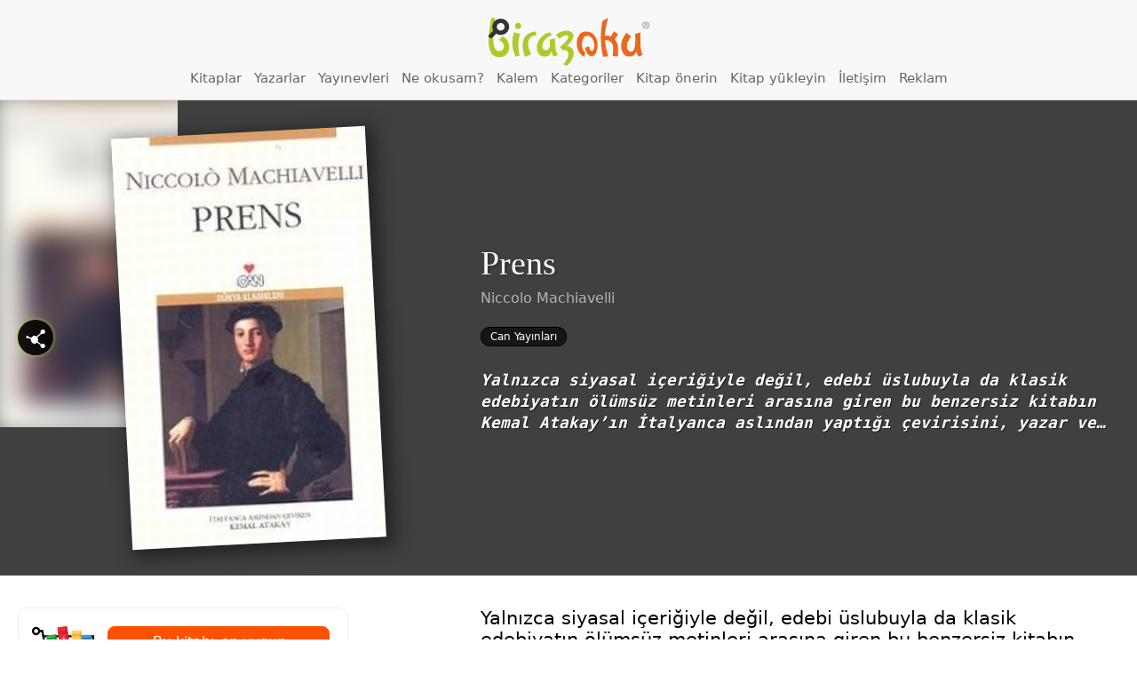

--- FILE ---
content_type: text/html; charset=utf-8
request_url: https://www.google.com/recaptcha/api2/anchor?ar=1&k=6LeIpVMpAAAAAAU75L8YgePYzXzuRhLhPTs6Yvzx&co=aHR0cHM6Ly93d3cuYmlyYXpva3UuY29tOjQ0Mw..&hl=tr&v=PoyoqOPhxBO7pBk68S4YbpHZ&size=invisible&anchor-ms=20000&execute-ms=30000&cb=fql6torc4da
body_size: 48730
content:
<!DOCTYPE HTML><html dir="ltr" lang="tr"><head><meta http-equiv="Content-Type" content="text/html; charset=UTF-8">
<meta http-equiv="X-UA-Compatible" content="IE=edge">
<title>reCAPTCHA</title>
<style type="text/css">
/* cyrillic-ext */
@font-face {
  font-family: 'Roboto';
  font-style: normal;
  font-weight: 400;
  font-stretch: 100%;
  src: url(//fonts.gstatic.com/s/roboto/v48/KFO7CnqEu92Fr1ME7kSn66aGLdTylUAMa3GUBHMdazTgWw.woff2) format('woff2');
  unicode-range: U+0460-052F, U+1C80-1C8A, U+20B4, U+2DE0-2DFF, U+A640-A69F, U+FE2E-FE2F;
}
/* cyrillic */
@font-face {
  font-family: 'Roboto';
  font-style: normal;
  font-weight: 400;
  font-stretch: 100%;
  src: url(//fonts.gstatic.com/s/roboto/v48/KFO7CnqEu92Fr1ME7kSn66aGLdTylUAMa3iUBHMdazTgWw.woff2) format('woff2');
  unicode-range: U+0301, U+0400-045F, U+0490-0491, U+04B0-04B1, U+2116;
}
/* greek-ext */
@font-face {
  font-family: 'Roboto';
  font-style: normal;
  font-weight: 400;
  font-stretch: 100%;
  src: url(//fonts.gstatic.com/s/roboto/v48/KFO7CnqEu92Fr1ME7kSn66aGLdTylUAMa3CUBHMdazTgWw.woff2) format('woff2');
  unicode-range: U+1F00-1FFF;
}
/* greek */
@font-face {
  font-family: 'Roboto';
  font-style: normal;
  font-weight: 400;
  font-stretch: 100%;
  src: url(//fonts.gstatic.com/s/roboto/v48/KFO7CnqEu92Fr1ME7kSn66aGLdTylUAMa3-UBHMdazTgWw.woff2) format('woff2');
  unicode-range: U+0370-0377, U+037A-037F, U+0384-038A, U+038C, U+038E-03A1, U+03A3-03FF;
}
/* math */
@font-face {
  font-family: 'Roboto';
  font-style: normal;
  font-weight: 400;
  font-stretch: 100%;
  src: url(//fonts.gstatic.com/s/roboto/v48/KFO7CnqEu92Fr1ME7kSn66aGLdTylUAMawCUBHMdazTgWw.woff2) format('woff2');
  unicode-range: U+0302-0303, U+0305, U+0307-0308, U+0310, U+0312, U+0315, U+031A, U+0326-0327, U+032C, U+032F-0330, U+0332-0333, U+0338, U+033A, U+0346, U+034D, U+0391-03A1, U+03A3-03A9, U+03B1-03C9, U+03D1, U+03D5-03D6, U+03F0-03F1, U+03F4-03F5, U+2016-2017, U+2034-2038, U+203C, U+2040, U+2043, U+2047, U+2050, U+2057, U+205F, U+2070-2071, U+2074-208E, U+2090-209C, U+20D0-20DC, U+20E1, U+20E5-20EF, U+2100-2112, U+2114-2115, U+2117-2121, U+2123-214F, U+2190, U+2192, U+2194-21AE, U+21B0-21E5, U+21F1-21F2, U+21F4-2211, U+2213-2214, U+2216-22FF, U+2308-230B, U+2310, U+2319, U+231C-2321, U+2336-237A, U+237C, U+2395, U+239B-23B7, U+23D0, U+23DC-23E1, U+2474-2475, U+25AF, U+25B3, U+25B7, U+25BD, U+25C1, U+25CA, U+25CC, U+25FB, U+266D-266F, U+27C0-27FF, U+2900-2AFF, U+2B0E-2B11, U+2B30-2B4C, U+2BFE, U+3030, U+FF5B, U+FF5D, U+1D400-1D7FF, U+1EE00-1EEFF;
}
/* symbols */
@font-face {
  font-family: 'Roboto';
  font-style: normal;
  font-weight: 400;
  font-stretch: 100%;
  src: url(//fonts.gstatic.com/s/roboto/v48/KFO7CnqEu92Fr1ME7kSn66aGLdTylUAMaxKUBHMdazTgWw.woff2) format('woff2');
  unicode-range: U+0001-000C, U+000E-001F, U+007F-009F, U+20DD-20E0, U+20E2-20E4, U+2150-218F, U+2190, U+2192, U+2194-2199, U+21AF, U+21E6-21F0, U+21F3, U+2218-2219, U+2299, U+22C4-22C6, U+2300-243F, U+2440-244A, U+2460-24FF, U+25A0-27BF, U+2800-28FF, U+2921-2922, U+2981, U+29BF, U+29EB, U+2B00-2BFF, U+4DC0-4DFF, U+FFF9-FFFB, U+10140-1018E, U+10190-1019C, U+101A0, U+101D0-101FD, U+102E0-102FB, U+10E60-10E7E, U+1D2C0-1D2D3, U+1D2E0-1D37F, U+1F000-1F0FF, U+1F100-1F1AD, U+1F1E6-1F1FF, U+1F30D-1F30F, U+1F315, U+1F31C, U+1F31E, U+1F320-1F32C, U+1F336, U+1F378, U+1F37D, U+1F382, U+1F393-1F39F, U+1F3A7-1F3A8, U+1F3AC-1F3AF, U+1F3C2, U+1F3C4-1F3C6, U+1F3CA-1F3CE, U+1F3D4-1F3E0, U+1F3ED, U+1F3F1-1F3F3, U+1F3F5-1F3F7, U+1F408, U+1F415, U+1F41F, U+1F426, U+1F43F, U+1F441-1F442, U+1F444, U+1F446-1F449, U+1F44C-1F44E, U+1F453, U+1F46A, U+1F47D, U+1F4A3, U+1F4B0, U+1F4B3, U+1F4B9, U+1F4BB, U+1F4BF, U+1F4C8-1F4CB, U+1F4D6, U+1F4DA, U+1F4DF, U+1F4E3-1F4E6, U+1F4EA-1F4ED, U+1F4F7, U+1F4F9-1F4FB, U+1F4FD-1F4FE, U+1F503, U+1F507-1F50B, U+1F50D, U+1F512-1F513, U+1F53E-1F54A, U+1F54F-1F5FA, U+1F610, U+1F650-1F67F, U+1F687, U+1F68D, U+1F691, U+1F694, U+1F698, U+1F6AD, U+1F6B2, U+1F6B9-1F6BA, U+1F6BC, U+1F6C6-1F6CF, U+1F6D3-1F6D7, U+1F6E0-1F6EA, U+1F6F0-1F6F3, U+1F6F7-1F6FC, U+1F700-1F7FF, U+1F800-1F80B, U+1F810-1F847, U+1F850-1F859, U+1F860-1F887, U+1F890-1F8AD, U+1F8B0-1F8BB, U+1F8C0-1F8C1, U+1F900-1F90B, U+1F93B, U+1F946, U+1F984, U+1F996, U+1F9E9, U+1FA00-1FA6F, U+1FA70-1FA7C, U+1FA80-1FA89, U+1FA8F-1FAC6, U+1FACE-1FADC, U+1FADF-1FAE9, U+1FAF0-1FAF8, U+1FB00-1FBFF;
}
/* vietnamese */
@font-face {
  font-family: 'Roboto';
  font-style: normal;
  font-weight: 400;
  font-stretch: 100%;
  src: url(//fonts.gstatic.com/s/roboto/v48/KFO7CnqEu92Fr1ME7kSn66aGLdTylUAMa3OUBHMdazTgWw.woff2) format('woff2');
  unicode-range: U+0102-0103, U+0110-0111, U+0128-0129, U+0168-0169, U+01A0-01A1, U+01AF-01B0, U+0300-0301, U+0303-0304, U+0308-0309, U+0323, U+0329, U+1EA0-1EF9, U+20AB;
}
/* latin-ext */
@font-face {
  font-family: 'Roboto';
  font-style: normal;
  font-weight: 400;
  font-stretch: 100%;
  src: url(//fonts.gstatic.com/s/roboto/v48/KFO7CnqEu92Fr1ME7kSn66aGLdTylUAMa3KUBHMdazTgWw.woff2) format('woff2');
  unicode-range: U+0100-02BA, U+02BD-02C5, U+02C7-02CC, U+02CE-02D7, U+02DD-02FF, U+0304, U+0308, U+0329, U+1D00-1DBF, U+1E00-1E9F, U+1EF2-1EFF, U+2020, U+20A0-20AB, U+20AD-20C0, U+2113, U+2C60-2C7F, U+A720-A7FF;
}
/* latin */
@font-face {
  font-family: 'Roboto';
  font-style: normal;
  font-weight: 400;
  font-stretch: 100%;
  src: url(//fonts.gstatic.com/s/roboto/v48/KFO7CnqEu92Fr1ME7kSn66aGLdTylUAMa3yUBHMdazQ.woff2) format('woff2');
  unicode-range: U+0000-00FF, U+0131, U+0152-0153, U+02BB-02BC, U+02C6, U+02DA, U+02DC, U+0304, U+0308, U+0329, U+2000-206F, U+20AC, U+2122, U+2191, U+2193, U+2212, U+2215, U+FEFF, U+FFFD;
}
/* cyrillic-ext */
@font-face {
  font-family: 'Roboto';
  font-style: normal;
  font-weight: 500;
  font-stretch: 100%;
  src: url(//fonts.gstatic.com/s/roboto/v48/KFO7CnqEu92Fr1ME7kSn66aGLdTylUAMa3GUBHMdazTgWw.woff2) format('woff2');
  unicode-range: U+0460-052F, U+1C80-1C8A, U+20B4, U+2DE0-2DFF, U+A640-A69F, U+FE2E-FE2F;
}
/* cyrillic */
@font-face {
  font-family: 'Roboto';
  font-style: normal;
  font-weight: 500;
  font-stretch: 100%;
  src: url(//fonts.gstatic.com/s/roboto/v48/KFO7CnqEu92Fr1ME7kSn66aGLdTylUAMa3iUBHMdazTgWw.woff2) format('woff2');
  unicode-range: U+0301, U+0400-045F, U+0490-0491, U+04B0-04B1, U+2116;
}
/* greek-ext */
@font-face {
  font-family: 'Roboto';
  font-style: normal;
  font-weight: 500;
  font-stretch: 100%;
  src: url(//fonts.gstatic.com/s/roboto/v48/KFO7CnqEu92Fr1ME7kSn66aGLdTylUAMa3CUBHMdazTgWw.woff2) format('woff2');
  unicode-range: U+1F00-1FFF;
}
/* greek */
@font-face {
  font-family: 'Roboto';
  font-style: normal;
  font-weight: 500;
  font-stretch: 100%;
  src: url(//fonts.gstatic.com/s/roboto/v48/KFO7CnqEu92Fr1ME7kSn66aGLdTylUAMa3-UBHMdazTgWw.woff2) format('woff2');
  unicode-range: U+0370-0377, U+037A-037F, U+0384-038A, U+038C, U+038E-03A1, U+03A3-03FF;
}
/* math */
@font-face {
  font-family: 'Roboto';
  font-style: normal;
  font-weight: 500;
  font-stretch: 100%;
  src: url(//fonts.gstatic.com/s/roboto/v48/KFO7CnqEu92Fr1ME7kSn66aGLdTylUAMawCUBHMdazTgWw.woff2) format('woff2');
  unicode-range: U+0302-0303, U+0305, U+0307-0308, U+0310, U+0312, U+0315, U+031A, U+0326-0327, U+032C, U+032F-0330, U+0332-0333, U+0338, U+033A, U+0346, U+034D, U+0391-03A1, U+03A3-03A9, U+03B1-03C9, U+03D1, U+03D5-03D6, U+03F0-03F1, U+03F4-03F5, U+2016-2017, U+2034-2038, U+203C, U+2040, U+2043, U+2047, U+2050, U+2057, U+205F, U+2070-2071, U+2074-208E, U+2090-209C, U+20D0-20DC, U+20E1, U+20E5-20EF, U+2100-2112, U+2114-2115, U+2117-2121, U+2123-214F, U+2190, U+2192, U+2194-21AE, U+21B0-21E5, U+21F1-21F2, U+21F4-2211, U+2213-2214, U+2216-22FF, U+2308-230B, U+2310, U+2319, U+231C-2321, U+2336-237A, U+237C, U+2395, U+239B-23B7, U+23D0, U+23DC-23E1, U+2474-2475, U+25AF, U+25B3, U+25B7, U+25BD, U+25C1, U+25CA, U+25CC, U+25FB, U+266D-266F, U+27C0-27FF, U+2900-2AFF, U+2B0E-2B11, U+2B30-2B4C, U+2BFE, U+3030, U+FF5B, U+FF5D, U+1D400-1D7FF, U+1EE00-1EEFF;
}
/* symbols */
@font-face {
  font-family: 'Roboto';
  font-style: normal;
  font-weight: 500;
  font-stretch: 100%;
  src: url(//fonts.gstatic.com/s/roboto/v48/KFO7CnqEu92Fr1ME7kSn66aGLdTylUAMaxKUBHMdazTgWw.woff2) format('woff2');
  unicode-range: U+0001-000C, U+000E-001F, U+007F-009F, U+20DD-20E0, U+20E2-20E4, U+2150-218F, U+2190, U+2192, U+2194-2199, U+21AF, U+21E6-21F0, U+21F3, U+2218-2219, U+2299, U+22C4-22C6, U+2300-243F, U+2440-244A, U+2460-24FF, U+25A0-27BF, U+2800-28FF, U+2921-2922, U+2981, U+29BF, U+29EB, U+2B00-2BFF, U+4DC0-4DFF, U+FFF9-FFFB, U+10140-1018E, U+10190-1019C, U+101A0, U+101D0-101FD, U+102E0-102FB, U+10E60-10E7E, U+1D2C0-1D2D3, U+1D2E0-1D37F, U+1F000-1F0FF, U+1F100-1F1AD, U+1F1E6-1F1FF, U+1F30D-1F30F, U+1F315, U+1F31C, U+1F31E, U+1F320-1F32C, U+1F336, U+1F378, U+1F37D, U+1F382, U+1F393-1F39F, U+1F3A7-1F3A8, U+1F3AC-1F3AF, U+1F3C2, U+1F3C4-1F3C6, U+1F3CA-1F3CE, U+1F3D4-1F3E0, U+1F3ED, U+1F3F1-1F3F3, U+1F3F5-1F3F7, U+1F408, U+1F415, U+1F41F, U+1F426, U+1F43F, U+1F441-1F442, U+1F444, U+1F446-1F449, U+1F44C-1F44E, U+1F453, U+1F46A, U+1F47D, U+1F4A3, U+1F4B0, U+1F4B3, U+1F4B9, U+1F4BB, U+1F4BF, U+1F4C8-1F4CB, U+1F4D6, U+1F4DA, U+1F4DF, U+1F4E3-1F4E6, U+1F4EA-1F4ED, U+1F4F7, U+1F4F9-1F4FB, U+1F4FD-1F4FE, U+1F503, U+1F507-1F50B, U+1F50D, U+1F512-1F513, U+1F53E-1F54A, U+1F54F-1F5FA, U+1F610, U+1F650-1F67F, U+1F687, U+1F68D, U+1F691, U+1F694, U+1F698, U+1F6AD, U+1F6B2, U+1F6B9-1F6BA, U+1F6BC, U+1F6C6-1F6CF, U+1F6D3-1F6D7, U+1F6E0-1F6EA, U+1F6F0-1F6F3, U+1F6F7-1F6FC, U+1F700-1F7FF, U+1F800-1F80B, U+1F810-1F847, U+1F850-1F859, U+1F860-1F887, U+1F890-1F8AD, U+1F8B0-1F8BB, U+1F8C0-1F8C1, U+1F900-1F90B, U+1F93B, U+1F946, U+1F984, U+1F996, U+1F9E9, U+1FA00-1FA6F, U+1FA70-1FA7C, U+1FA80-1FA89, U+1FA8F-1FAC6, U+1FACE-1FADC, U+1FADF-1FAE9, U+1FAF0-1FAF8, U+1FB00-1FBFF;
}
/* vietnamese */
@font-face {
  font-family: 'Roboto';
  font-style: normal;
  font-weight: 500;
  font-stretch: 100%;
  src: url(//fonts.gstatic.com/s/roboto/v48/KFO7CnqEu92Fr1ME7kSn66aGLdTylUAMa3OUBHMdazTgWw.woff2) format('woff2');
  unicode-range: U+0102-0103, U+0110-0111, U+0128-0129, U+0168-0169, U+01A0-01A1, U+01AF-01B0, U+0300-0301, U+0303-0304, U+0308-0309, U+0323, U+0329, U+1EA0-1EF9, U+20AB;
}
/* latin-ext */
@font-face {
  font-family: 'Roboto';
  font-style: normal;
  font-weight: 500;
  font-stretch: 100%;
  src: url(//fonts.gstatic.com/s/roboto/v48/KFO7CnqEu92Fr1ME7kSn66aGLdTylUAMa3KUBHMdazTgWw.woff2) format('woff2');
  unicode-range: U+0100-02BA, U+02BD-02C5, U+02C7-02CC, U+02CE-02D7, U+02DD-02FF, U+0304, U+0308, U+0329, U+1D00-1DBF, U+1E00-1E9F, U+1EF2-1EFF, U+2020, U+20A0-20AB, U+20AD-20C0, U+2113, U+2C60-2C7F, U+A720-A7FF;
}
/* latin */
@font-face {
  font-family: 'Roboto';
  font-style: normal;
  font-weight: 500;
  font-stretch: 100%;
  src: url(//fonts.gstatic.com/s/roboto/v48/KFO7CnqEu92Fr1ME7kSn66aGLdTylUAMa3yUBHMdazQ.woff2) format('woff2');
  unicode-range: U+0000-00FF, U+0131, U+0152-0153, U+02BB-02BC, U+02C6, U+02DA, U+02DC, U+0304, U+0308, U+0329, U+2000-206F, U+20AC, U+2122, U+2191, U+2193, U+2212, U+2215, U+FEFF, U+FFFD;
}
/* cyrillic-ext */
@font-face {
  font-family: 'Roboto';
  font-style: normal;
  font-weight: 900;
  font-stretch: 100%;
  src: url(//fonts.gstatic.com/s/roboto/v48/KFO7CnqEu92Fr1ME7kSn66aGLdTylUAMa3GUBHMdazTgWw.woff2) format('woff2');
  unicode-range: U+0460-052F, U+1C80-1C8A, U+20B4, U+2DE0-2DFF, U+A640-A69F, U+FE2E-FE2F;
}
/* cyrillic */
@font-face {
  font-family: 'Roboto';
  font-style: normal;
  font-weight: 900;
  font-stretch: 100%;
  src: url(//fonts.gstatic.com/s/roboto/v48/KFO7CnqEu92Fr1ME7kSn66aGLdTylUAMa3iUBHMdazTgWw.woff2) format('woff2');
  unicode-range: U+0301, U+0400-045F, U+0490-0491, U+04B0-04B1, U+2116;
}
/* greek-ext */
@font-face {
  font-family: 'Roboto';
  font-style: normal;
  font-weight: 900;
  font-stretch: 100%;
  src: url(//fonts.gstatic.com/s/roboto/v48/KFO7CnqEu92Fr1ME7kSn66aGLdTylUAMa3CUBHMdazTgWw.woff2) format('woff2');
  unicode-range: U+1F00-1FFF;
}
/* greek */
@font-face {
  font-family: 'Roboto';
  font-style: normal;
  font-weight: 900;
  font-stretch: 100%;
  src: url(//fonts.gstatic.com/s/roboto/v48/KFO7CnqEu92Fr1ME7kSn66aGLdTylUAMa3-UBHMdazTgWw.woff2) format('woff2');
  unicode-range: U+0370-0377, U+037A-037F, U+0384-038A, U+038C, U+038E-03A1, U+03A3-03FF;
}
/* math */
@font-face {
  font-family: 'Roboto';
  font-style: normal;
  font-weight: 900;
  font-stretch: 100%;
  src: url(//fonts.gstatic.com/s/roboto/v48/KFO7CnqEu92Fr1ME7kSn66aGLdTylUAMawCUBHMdazTgWw.woff2) format('woff2');
  unicode-range: U+0302-0303, U+0305, U+0307-0308, U+0310, U+0312, U+0315, U+031A, U+0326-0327, U+032C, U+032F-0330, U+0332-0333, U+0338, U+033A, U+0346, U+034D, U+0391-03A1, U+03A3-03A9, U+03B1-03C9, U+03D1, U+03D5-03D6, U+03F0-03F1, U+03F4-03F5, U+2016-2017, U+2034-2038, U+203C, U+2040, U+2043, U+2047, U+2050, U+2057, U+205F, U+2070-2071, U+2074-208E, U+2090-209C, U+20D0-20DC, U+20E1, U+20E5-20EF, U+2100-2112, U+2114-2115, U+2117-2121, U+2123-214F, U+2190, U+2192, U+2194-21AE, U+21B0-21E5, U+21F1-21F2, U+21F4-2211, U+2213-2214, U+2216-22FF, U+2308-230B, U+2310, U+2319, U+231C-2321, U+2336-237A, U+237C, U+2395, U+239B-23B7, U+23D0, U+23DC-23E1, U+2474-2475, U+25AF, U+25B3, U+25B7, U+25BD, U+25C1, U+25CA, U+25CC, U+25FB, U+266D-266F, U+27C0-27FF, U+2900-2AFF, U+2B0E-2B11, U+2B30-2B4C, U+2BFE, U+3030, U+FF5B, U+FF5D, U+1D400-1D7FF, U+1EE00-1EEFF;
}
/* symbols */
@font-face {
  font-family: 'Roboto';
  font-style: normal;
  font-weight: 900;
  font-stretch: 100%;
  src: url(//fonts.gstatic.com/s/roboto/v48/KFO7CnqEu92Fr1ME7kSn66aGLdTylUAMaxKUBHMdazTgWw.woff2) format('woff2');
  unicode-range: U+0001-000C, U+000E-001F, U+007F-009F, U+20DD-20E0, U+20E2-20E4, U+2150-218F, U+2190, U+2192, U+2194-2199, U+21AF, U+21E6-21F0, U+21F3, U+2218-2219, U+2299, U+22C4-22C6, U+2300-243F, U+2440-244A, U+2460-24FF, U+25A0-27BF, U+2800-28FF, U+2921-2922, U+2981, U+29BF, U+29EB, U+2B00-2BFF, U+4DC0-4DFF, U+FFF9-FFFB, U+10140-1018E, U+10190-1019C, U+101A0, U+101D0-101FD, U+102E0-102FB, U+10E60-10E7E, U+1D2C0-1D2D3, U+1D2E0-1D37F, U+1F000-1F0FF, U+1F100-1F1AD, U+1F1E6-1F1FF, U+1F30D-1F30F, U+1F315, U+1F31C, U+1F31E, U+1F320-1F32C, U+1F336, U+1F378, U+1F37D, U+1F382, U+1F393-1F39F, U+1F3A7-1F3A8, U+1F3AC-1F3AF, U+1F3C2, U+1F3C4-1F3C6, U+1F3CA-1F3CE, U+1F3D4-1F3E0, U+1F3ED, U+1F3F1-1F3F3, U+1F3F5-1F3F7, U+1F408, U+1F415, U+1F41F, U+1F426, U+1F43F, U+1F441-1F442, U+1F444, U+1F446-1F449, U+1F44C-1F44E, U+1F453, U+1F46A, U+1F47D, U+1F4A3, U+1F4B0, U+1F4B3, U+1F4B9, U+1F4BB, U+1F4BF, U+1F4C8-1F4CB, U+1F4D6, U+1F4DA, U+1F4DF, U+1F4E3-1F4E6, U+1F4EA-1F4ED, U+1F4F7, U+1F4F9-1F4FB, U+1F4FD-1F4FE, U+1F503, U+1F507-1F50B, U+1F50D, U+1F512-1F513, U+1F53E-1F54A, U+1F54F-1F5FA, U+1F610, U+1F650-1F67F, U+1F687, U+1F68D, U+1F691, U+1F694, U+1F698, U+1F6AD, U+1F6B2, U+1F6B9-1F6BA, U+1F6BC, U+1F6C6-1F6CF, U+1F6D3-1F6D7, U+1F6E0-1F6EA, U+1F6F0-1F6F3, U+1F6F7-1F6FC, U+1F700-1F7FF, U+1F800-1F80B, U+1F810-1F847, U+1F850-1F859, U+1F860-1F887, U+1F890-1F8AD, U+1F8B0-1F8BB, U+1F8C0-1F8C1, U+1F900-1F90B, U+1F93B, U+1F946, U+1F984, U+1F996, U+1F9E9, U+1FA00-1FA6F, U+1FA70-1FA7C, U+1FA80-1FA89, U+1FA8F-1FAC6, U+1FACE-1FADC, U+1FADF-1FAE9, U+1FAF0-1FAF8, U+1FB00-1FBFF;
}
/* vietnamese */
@font-face {
  font-family: 'Roboto';
  font-style: normal;
  font-weight: 900;
  font-stretch: 100%;
  src: url(//fonts.gstatic.com/s/roboto/v48/KFO7CnqEu92Fr1ME7kSn66aGLdTylUAMa3OUBHMdazTgWw.woff2) format('woff2');
  unicode-range: U+0102-0103, U+0110-0111, U+0128-0129, U+0168-0169, U+01A0-01A1, U+01AF-01B0, U+0300-0301, U+0303-0304, U+0308-0309, U+0323, U+0329, U+1EA0-1EF9, U+20AB;
}
/* latin-ext */
@font-face {
  font-family: 'Roboto';
  font-style: normal;
  font-weight: 900;
  font-stretch: 100%;
  src: url(//fonts.gstatic.com/s/roboto/v48/KFO7CnqEu92Fr1ME7kSn66aGLdTylUAMa3KUBHMdazTgWw.woff2) format('woff2');
  unicode-range: U+0100-02BA, U+02BD-02C5, U+02C7-02CC, U+02CE-02D7, U+02DD-02FF, U+0304, U+0308, U+0329, U+1D00-1DBF, U+1E00-1E9F, U+1EF2-1EFF, U+2020, U+20A0-20AB, U+20AD-20C0, U+2113, U+2C60-2C7F, U+A720-A7FF;
}
/* latin */
@font-face {
  font-family: 'Roboto';
  font-style: normal;
  font-weight: 900;
  font-stretch: 100%;
  src: url(//fonts.gstatic.com/s/roboto/v48/KFO7CnqEu92Fr1ME7kSn66aGLdTylUAMa3yUBHMdazQ.woff2) format('woff2');
  unicode-range: U+0000-00FF, U+0131, U+0152-0153, U+02BB-02BC, U+02C6, U+02DA, U+02DC, U+0304, U+0308, U+0329, U+2000-206F, U+20AC, U+2122, U+2191, U+2193, U+2212, U+2215, U+FEFF, U+FFFD;
}

</style>
<link rel="stylesheet" type="text/css" href="https://www.gstatic.com/recaptcha/releases/PoyoqOPhxBO7pBk68S4YbpHZ/styles__ltr.css">
<script nonce="f14UgIsKN8q3Ij3VSS6OOA" type="text/javascript">window['__recaptcha_api'] = 'https://www.google.com/recaptcha/api2/';</script>
<script type="text/javascript" src="https://www.gstatic.com/recaptcha/releases/PoyoqOPhxBO7pBk68S4YbpHZ/recaptcha__tr.js" nonce="f14UgIsKN8q3Ij3VSS6OOA">
      
    </script></head>
<body><div id="rc-anchor-alert" class="rc-anchor-alert"></div>
<input type="hidden" id="recaptcha-token" value="[base64]">
<script type="text/javascript" nonce="f14UgIsKN8q3Ij3VSS6OOA">
      recaptcha.anchor.Main.init("[\x22ainput\x22,[\x22bgdata\x22,\x22\x22,\[base64]/[base64]/[base64]/[base64]/cjw8ejpyPj4+eil9Y2F0Y2gobCl7dGhyb3cgbDt9fSxIPWZ1bmN0aW9uKHcsdCx6KXtpZih3PT0xOTR8fHc9PTIwOCl0LnZbd10/dC52W3ddLmNvbmNhdCh6KTp0LnZbd109b2Yoeix0KTtlbHNle2lmKHQuYkImJnchPTMxNylyZXR1cm47dz09NjZ8fHc9PTEyMnx8dz09NDcwfHx3PT00NHx8dz09NDE2fHx3PT0zOTd8fHc9PTQyMXx8dz09Njh8fHc9PTcwfHx3PT0xODQ/[base64]/[base64]/[base64]/bmV3IGRbVl0oSlswXSk6cD09Mj9uZXcgZFtWXShKWzBdLEpbMV0pOnA9PTM/bmV3IGRbVl0oSlswXSxKWzFdLEpbMl0pOnA9PTQ/[base64]/[base64]/[base64]/[base64]\x22,\[base64]\x22,\x22w7g0DsK1wqnDuj5KJ0tVD8O/wr01wo0iwo3CgMOdw506VMOVVsOcBSHDkMOww4JzWcK/NghoZMODJhfDuTofw6g+J8O/LMOGwo5abCcNVMKpBhDDniFAQyDCrmHCrTZccsO9w7XCkMKtaCxQwqMnwrV4w69LTiEHwrM+woTCvjzDjsKnB1Q4L8OMJDYNwrQ/c10bECgjexsLNsKDV8OGTMO+GgnCiDDDsHt2woAQWhUqwq/[base64]/DmsO2woAew7fCgxnDi8O7w63DmsOUw5TCjsOww546Px9ZMgvDoXEmw5wEwo5VMFxAMWLDnMOFw57CtUfCrsO4FjfChRbCkMKUM8KGLEjCkcOJN8KqwrxUIHVjFMKcwrNsw7fClQFowqrCi8K/KcKZwpgBw50QBsOMFwrCmcKAP8KdNARxwp7CpcOjN8K2w5E3wpp6TRhBw6bDmDkaIsKhDsKxelQAw54dw5vCl8O+LMO9w4FcM8ObOMKcTRtTwp/CisK7FsKZGMKwRMOPQcO3SsKrFE4rJcKPwpkpw6nCjcKgw5pXLiDCgsOKw4vCjgtKGCIIwpbCk1cpw6HDu1LDisKywqkSQhvCtcKwNx7DqMOlX1HCgwPCoUNjVsKBw5HDtsKJwptNIcKGS8Khwp0fw6LCnmtjVcORX8OAYh8/w7PDk2pEwrYfFsKQf8OgB0HDlkwxHcOvwr/CrDrCqMObXcOaWnEpDXcew7NVCRTDtms9w5jDl2zClX1IGwvDghDDisO7w4Ytw5XDoMKSNcOGZRhaUcOSwr40O3/Dr8KtN8K1wo/ChAFsG8OYw7wUY8Kvw7U8Xj99wo1hw6LDoEBVTMOkw7DDoMOlJsKIw6V+wohnwqFgw7BeAz0GwrbCgMOvWyHCgwgKXcOzCsO/[base64]/[base64]/aS/CksOowrgJH1AGVMODw7DDqADDk8OYwpImXh3Cvmpcw7dmw6J2X8OwMijDrWrDgMORwogPw6hvNTnDm8KAPmbDlMOnw7rCnMOxRTRHJsKQwoLDo0wqUmsRwoEOMT3CmmrDnT5STMOSw4s1w4/CkFvDk3bCkhfDtUzCuQfDp8KNZ8KJfA4Ow5c9NR1Pw7cGw5MlJMKJFSEOdkcjQBRZwobCpVzDpzLCgcOww5QJwp4Lw6zDr8KGw58jYsO0wqPCucOiDA7Cmm7DvcKfw6A0wqIkw5kyBEbCrm9Zw4VNdT/[base64]/DmH3DkMOjwr8Vw5Ufw4UWw6kRNShVCcOzNsKnwoYLEn3DriPDv8OzVmEfVMKwPVhBw4AJw5nDhsOmw4PCscK2FcKDXsOQTGzDpcKEJ8Kiw5zCmsOGQcObwrzCmUTDm0LDpybDjD4qOcKUEcO5ZR/[base64]/[base64]/[base64]/w6XCmBXDi8KMwovCqMOcYcKuO3ceWwwDw4XCgls2w4bDkcKqw5xnw6UxwqTCqT/[base64]/[base64]/ClwXCgyHDpwtQag7CvG3CuB1GPBEMw6vDscOqf07DmGV2FxYyTMOiwrLCsmJkw5oaw5kEw7cewpTCosKnNAnDl8K/wpkawoHDqWskw5lMBnA+V27CimbCoHwcw58yHMOfBwg2w4vCsMOUwoHDjHoPGMO7w6hIQGN0wqXDvsKWwprDn8Oew6rCoMOTw7zCpsK7fm9XwrfCrylZHg/DhMOsJcO8w7/DvcK4w6Buw6DCpcKowqHCo8KVAELCoTl2w53Cj0vCtwfDusOyw7oIacOTVsK7BA/CmRUzw4LCjsKyw7pNwr/CjcKpwpDDqxAtJcOXw6LClsK2w5BRasOYRlTCkMK/PTrDrMKIdsKbRmdmVlNaw5B6e0VUUMONf8K1w6bCgsKgw7QoHsK5YcK9Sjx3esKAwozCqnnCjmnCoyjCtXVoK8KzecOPw7tew5AnwoBdMD/Cu8KNdxHDmsKPdcK6w5p2w6Z7W8OQw5/CqcKMwpfDlAnDl8KPw4DCv8OyWGbCsiYZcMKQwp/[base64]/ZAULw4/DnHApJWUjVMKpw4Z4bTEqIsK/T2jDvcKyLXfCm8KeWMOreUfDicKiwqR+PMK/[base64]/[base64]/DmA3ClnXCsCrDnsKZw4HDpytmwo5heMKnYMK8AMOzwrvCt8K+bsO6woF9Nn5WDMKRFMOGw54rwrlxfcKUwpgvNjBQw7oqQcKmwpVqw5jCr2N7fTnDv8Kzw7LDocOaWm3Cj8K3wp0dwocJw5x4AsO+U0ldGcOAc8KdNMOaLhLCkWUmw6/DpnwPw5JHwqcHw6LCmGUiP8ObwqLDkUgWw7TCrm/DgsK0NVnDucOjaht7JgQ/[base64]/DucO2wosKw4M8w73Dg04LR8KtwqvDiiIEPcO5R8KXHRHDgsKQaDPCqsKcw68sw5kNPRnCssOgwqx/[base64]/[base64]/CtMKlcnEGw4DCiMKdwpNDC8Opwq5Xa27ChHQ0w7DCsMOLwqPDuWk8PiHCpHwmwpVSOcKfwpfDiSDDgMOKw5YKwr40w4dBw4oMwpfDvcOgw53CjsO4I8Ksw6tkw5LCpA4nf8OxLsKVw7rDtMKPwqzDsMKsVsK5w57Cry9MwpdHwrNZYlXDkU/[base64]/CqFvCq8KGLlMfwqw6TDHDuMOPUcODw7bDrU7DpsKbw68sYgFnw4XCmMO3wrYzw53DoEfDgG3Dt0IrwqzDgcOQw4vDlsK+w4/CpGoiw64tIsK2enDConzDqxcgwq4se3M2AcKjwrR0AVBARH/[base64]/DuUwpUsKdJ8O7Wngww7HDtMOXNk7DusODw6A3XCvDo8KJw7ttdcKFagfDo2huw4hcwozDjMO+c8K1wq/CnMKJwpTCkFxQw4bCt8K2N2/CmsOUwp15dMOAOHFDOcK0Y8Kqw4TDrXVyZcKTRsKrw5rCihDDncKOeMOLfxrCq8KPfcKdwpMOAS5cZ8OAIcOdw6bCqMKOwpJsbMO3SsOHw6Jrw5bDicKBFWnDjxRnwptfCFRXw5PDjT7Cg8OkTXpQwqsuFQvDhcORwoTCq8KkwrDDncKBw7TDqjUswp/DkGrClsKew5QDawnDjsOnwo7Cq8K6w6JGwonDtk8eXnnDpiPCpUsQdlXDih8swo/[base64]/QHHDgsOmw5bCnsK2w7deIcOcWMO3w6TCkgxvH8KMwq7DtMKHw4U7wo3DnipKf8KvdkEkPcO8w6kPMsOhXsOSKn3Cu18HCsKqR3bDgcOwMXHCmsKCwqLDi8KRG8Ofwo7Dgn3CocONw6fDohXDkUDCssOqEsKXw6sUZzRkwoI0HTtGwonCh8K8w5/[base64]/CnoEZV9Xw4/CrsOhw6XDosOuwoV8w6M5WzMwwoBtVRLCksOAw5HDhcKxw7rDsSLDhkEwwoDCpsOTCcODOQ3DvQrDnEHCvMKiTgEWQVbCo1rDs8KFwrZDcApOw47DnQISUFnCjE/ChiwFbmXDmcKOaMKweDFJwo9tHMK0w6QXW38+ZMOEw5TCvMK2FQRJw5TCpMKoOEsqVMOrK8OmcDrCiHoswp3DjMK8wpQGKg/DgcK2AMKsFWDCmwPDscOpOhx/QEDCgcKewrAywqM8IMKBfsKPwr/[base64]/[base64]/Dh8KuDsOWwrDCr8KswqvDr2QPw5A7w7woEXgdbCRow6bDu3LCtifCjCzDiRnDlE3DugDDiMOWw4YhL1PCs2pHFsOowohFwo/[base64]/[base64]/Dq0HDtWkTw5Ubw6NMwpkxNcOEf8KNw6o8eU3DrFHCg0/[base64]/w5xUAD/CqMOAFMOLEcKpwq1VAjR5wq7Cr3ItFMOLwo/[base64]/[base64]/DqR/DmhnDlsOgwrF/[base64]/FTrCpsOUK8O/P2UkO1nCh8KofMKowo8uJVBEw7MTYMKLw6nDhsOoFsKnw7VGV2zCsUDCv2MOM8KOKcKOw4DDgAXDgMKyPcOmFmfCkcOVPXk3R2PCoT/CuMKzw5jDqS/ChFlLw5QpZFw8UVhGa8Oowp/[base64]/[base64]/FMOWwrJUw5FQw7g5woTDsFtLAG16CjVyAEvCgcOLZiwAAUvDp2LDvB3DgsOJG3JANmQ6fMKFwqvCmkJPEgMyw4DClMOWIMORw5AVa8O/IX5OMUHCusO5LyXCiD1HSsKow6XCv8KiO8KoPMOgIyvDl8OewojDuj/DhmViQcKSwqTDs8KNw7FHw4Mww63CgEnDnRd9H8OVwojCksKXJiV/[base64]/w5jCncOfaC44wrIyKcKOJcOAYgLCmMKBwpAsFEXCmMOSM8KiwowywqHDgxvCkQ7DmA19w5QxwpvDjsOVwrwVAnfDu8KGwq/DmBZpw4rDlsKQJcKswobDuVbDpsO6wo/DqcKZwpPDj8OQwpnDonvDq8Ovw4ZAaGFPwpXCn8Oow6bDk08aMDHDoVJSWMKjDMOGw5jDvsKBwoZ5wpwVKsO0dxHClB3CrnDCvsKOHMOGw75iPcOvW8K9w6LCj8K/[base64]/Cl282QMOywrlzMARQIcKGwpISw7rDsMO3w5tvwpvDhycnw7/ClBPCvcOywoBXZh/[base64]/Cu8KAwqdwX8KaM1LClQXCtExpwqUnfCJSw6k/[base64]/w7nCh8Ksw7rCqDY1w7jDlAxOwoANwppqwqHDvsOXMHjDh25KeSgXRjFgCcO9woJyW8OOw5o5w5rDpMKnRsKKwq5xDAQ2w6hcMDJyw4YuH8OWBxkfwpDDv8KWwr8UeMOya8OTw7nCmMK/[base64]/[base64]/wqk4EcKDw6c6w5bCnsO8Sh4Zw43DosK+Okwpw4/[base64]/Ck8OYD3vCvcO6GsOXw4rCtsOYw4rDkMKOw6vCiktEwq4gPMKxwpYbwq8mwqPCvR/DhsKEcSbDtsOyX2zDncOkamFyLMO5TcKhwqHCh8Osw7nDtWgTI3LCtcKhw7lKwqzDnwDCm8KQw6vDn8OdwpA2wrzDjsKWRS/DsTVFSR3DgCt9w7JkIk/Dl2TCpMKsS2TDpcODwqQUMAZ3CsOTJ8K1wonDj8KNwo/[base64]/DkMOdwqICW0fCk8K3woUIwrwdN8K8ZcK/w43DkSIlcMOiNsKtw7LCmMOiZy9yw6vDrQTDuwXCuwlCMFIlNjrDksOtPygdwozComHCiWfCqsKWwpjDjsK0XxrCvinCthtBQnPCp3bCvVzCrMK1DE7DvsO3w6LCpG9dw7Nzw5TCigrCq8KENsOSw7bDncK9w7/CkTt4w6jDiAZtw7LChMO1wqbCuHtOwpPCrVnCo8KUMcKCwqTCvmk5wr9+dErCu8Kaw6Qkwp1hfnMjwrPDiW95wq5iwrrDqgQJChh+w4hGwpfCjXZIw5JPw4HDnH3Dt8O8KMOcw6vDksOSfsOTw4kpc8Kiwpo4w7IAw6XDvsOBAjYEwr/[base64]/w6zDgMKbw7Nzw4FqAMKqw5HCv0PDgj1Kw57CrcOEFcK2wo9uIk/CrC7CtcK2AMOqe8KyEzzDoG89P8O+w4bCqsO6wrh3w57CgMKiKsO2NF5jJMKESDNVHSPCrMKbw7p3w6bCrTPCqsKyIsKvw7ckaMKNw5LCkMK8TgbDhmPCksOhZsOGw6XDsTTCpgBVBsOWAcOIw4XDgWbCh8OFwo/[base64]/[base64]/[base64]/wr3CsMOuw7fDrcO4DX0qw7ZpHsOow7zDlQvDgMOHw60mwo1WGsOGP8KCQUXDmMKkwrPDk0ozbwQ8w643TsKSw4rCp8OjYmZ4w5R9KcOhawHDg8KGwp1JPMOuch/[base64]/Cn8O2wpbCucOdf8KHenVfSMO4wrtMNh7Cg3fCqU/Dm8OHAQYmwrtIITdGXcK+wpDCu8OzbhDCtBU1XCYwZ0PDtW5VKhLCpwvDhTZAQWPCn8Oiw7/[base64]/ChizDlMK+FMKxw6EZw6XDrcKJw5NdF8OxCMOiw6nCtApsDjrDkR7CuH3DucK+YsOtASE+w7hVLVXCt8KjL8Kdw7UJwqwOwqckwp7CiMOUwq7CozxNaXHDjcOow4PDqcONw7vDuRNsw5R1wpvDqHTCocO4f8KjwrPDp8KAGsOAUHp3I8Oqwo/DnCPDi8OaW8Kiw7wkwpAFwpTCu8OKw7PDjyLDg8KjNcKxwq7Dn8KsaMObw4Qxw6JHw5JAS8KywoRPw68LaE/DsHPDs8OZDsOIwpzDsRPCpwRPLnzDqcOuwqzDg8O9w7fCg8Owwo7DrSHDmFUUwqZ1w6bDicKawrjDvcOywqrChx7DvcOHIWZpciB7w6nDuhXDgcKzfMOzCsOOw7TCq8OEKcKOw4bCnVbDpMOeQsOpPjbCoFIFwr1+wpp/FcOlwqHCvwkuwoVNDwFswp/DiFXDlcKIB8K3w6PDqyw1diHDixYWcwzDgGNnw6IORsOtwopRSsKwwpU9wrETB8KQWMKzwr/DnsKpwotcZETCkwLDjmp+QBgFw6gowqbClcODw7QTY8Oyw53CkgLCkTzDk1vCgsOowrduw5DDj8OGb8OYS8K2wrArwqhjOAjDpcOcwozCl8KHM2/Do8OiwpnDmy0Jw4FHw7A4w5t/Um1rw4jDrcK3eRo4w59lfRV0BMKFNcOFwpcKZXXDmsOjfFjCjWU6JsOYIm/DiMOsAcK3dC1kWlTDtcK5QElHw7fCvAHCqMOMCz7DjsK2JnFsw5d9wpECw74Sw75MQcOqDF7DmcKDIcO7K2oYwqzDlQnDjMOww5BXwow8fMO/w6Iww7BWwpTDisOpwqtoLXNow4TDqMKzZMKlIg/[base64]/[base64]/DvxXClxMww7Yow6FjwpTDo3c3wr8vRsK/F8O0wrrCtwR/dcKIGcK6wr5Ow4oIw7o9w4DDh0MDwrFNFSVjC8K7e8OQwq3CrXoedMOrFE9uDkpSLR8XwqTCisOuw68Uw4tmST8/fsKswqlNw5EawqbCg1YEw5DCpT5DwqvCph0bPiIxXQVyXRpJw4YZS8Ktb8KLFDbDhFTCgMOOw58+SBfDuGk4wpPDu8KBw4XDs8KEw7HDn8Orw5k4wqzCjwbClcKHWsOlwr4ww6ZXw7QNCMO3bBLDnixswp/CisOqWADCrkNHw6MUMsO/wrbDiwnDvsKqVijDnMOlZU7DiMOiPCjDnmDCu0Z5MMKpw5wwwrLDrBTCrsOowqTDosKnNsKfwqU0w5zDtcOSwrAFw6HCtMKQNMOjw6o+BMO7ZhAnw7XCnMKkw7glGXPDv1zCixwcZg9dw4jCh8OAw57Ct8Kud8KWw4LDsmAwNcK+wpl6woHCpsKaBx/ChsKnw6/Cgi8hw6nChRZXwoE5F8Kow506AMOgbMKaIMO8MsOIwoXDqQXCtMOOVkZNHl7Cr8KfR8KxTyYLTwFRw4pswpsyKcOpw7BhWhVNYsOhY8OPwq7DlyvCjcKOwpnCm1nCpj/[base64]/wojDocOZw7pkw40/bMKywrZ8dwtBwqfDjCoTX8ONJ3FTwoTCpMOVw6plwovChsKCYcOSw5LDiirDl8OPCsOFw5rDimLCkVLCh8OnwrZAwoXDqH/DtMOwD8OjQVXDhsONK8KCBcOYwoEmw4Rkw5AsQGTDvBHCriXDicKvS1A2Ow3CtzIzwo4hZ1vCnMK6YxsPO8Kqw4hLw4jCkGfDmMK/w7FTw7PDtsOswohMJMOcw4hCw6jDpsO+XmfCvw3DsMOIwp1mDQnCp8KnGQDDh8OLaMKObDtqTcK/woDDlsKbLxfDtMOVwox6bRTCscOtFjrDr8OiXQbCosOFwqwxwr3DkAjDhnRsw60YSsOpwoxPwq9XCsOaIFMtYWRlVsOzYFsyL8OGw4IUTB/DnB/CuQkaYDIEw4vCt8KnVsK9w4ZhB8KqwpUpaA/Dj0jCu3NLwrduw5rCsB/ChcOpw6jDmB7CoG/CsSg7H8OjaMOnwoInQWzDh8KNM8Kewr/Cqgkiw63DvMKsOwlqwp08E8KSwoJKw7LDqXnDm2vDvSjDixc+w5gdEBTCp3HDusK1w4doLTLDn8KdVRgdw6DDrcKJw5nCrgVgbMKiwoRNw6FZE8OjKMOyHMKtw4EVCsKEEcK3YMOCwoHChsK/ZhZIXiJsaC8+wqAiwp7Dh8KqecO4Yw7DisK1QFwwdMO0KMOrw6fChsK0aRh8w4/CliXCmnTCrsOGwqLDtj1nw6o6JxjCq2TDm8Kuwr5mCAIoPzvDq3bCvwnCrMKfcsKFwrzCpAMbwq7Cq8KrT8KiFcOXwqxiHMOsE08YLcO6wrIbNT1BNcO/[base64]/[base64]/w5R+NG3Cn8OqcsKtwp7Cr8OUwq17w5TChcO9XWwvwrHDv8O7wp93w5/DlcKtw6Ujw5PCvyHDmSRfNgQAw4lcwp/Dhm7DhRzDhWtQaEwuQ8OEA8Kkwo/[base64]/wrDCnMK5IyUpNAXDoMOZw6R6csOGwrnCqGtUw4jDlxHCjMOtJsKkw75oLnc7JAt4wpRkWAfDkcOJBcOIcMKqRMKBwp7DpsO+T3hQMB/ChMOAbSDChi7DpxRFw51dA8KOwoN7w4LDqE9jw4bCusOdwpYHYsKnwr3CjAzDp8KJw74UNhcswqPDmsO8wr7DqWUxYToPKzXDtMOqw7TDu8Khw4Fuw752w6bCmsOJwqZPaUnDqFXDgEV5an/[base64]/DtcKbfcOgw43DtsOCwoTCkQvDiMOhw6lVOcOGbsOaaiDCqxTCksODLHTDncOZMsKEQxvDl8OKNQk6w4jDoMKIKMOyGVrCpA/Dq8K3wp7DumpOZFwhw6oywr8zwo/CnwfDrsK4wonDsyIVDzkZw44aJAlnVhPCnsOWL8OqOVZ2FTjDisKJI1HDpMOVWVzDv8OCBcKtwpYFw6UGCkjCm8K0wqHCosOow5nDpMKxw7zClsKDworDhcOvFcOtMgnCk1zCjMKRGsK/[base64]/[base64]/DnSfCjMKnw5tBw7DCjhDCsBNsw7omw4jDjHcrwrwNwqDDilXCtXR3cFYFFDZtw5PClsO/KMO2WWFQOMOxwr/DjcOgw5XCnMOlwpQHBy/DrD8nw5xVd8OZwrzCnEfDj8KYwro+w4/CucO3cCXCp8O0w5/Co2B7GjDCr8K8woxlXz5besOZwpHCm8KJTSIrwrHDqMK6w7/CssOww5kUCsOyTsOIw7Eqw6rDnnh5aDRPHsK4d3fCvsKIVmJfwrDCmcKLw7ENeA/CmnvCmsOrGsK7cBvCrEplw6QeTCLDoMOrA8KVI3FsRsKWEWpxwpEPw4HDmMO1QQjCn1hsw4nDjsOXwpwrwrPDtsOYwq/Dl2PDmzwNwojDu8O+w5JdVjo5w5FOwptgw6XCoStTa37DjxnDiDZ2FVgwLMOXWmcUwpx5cB0hfi/Din82wpfDgcOCw7YpGlLCiUgkw74/[base64]/CmGjDpMK0S8K7wq96Nj9yw5hGw51RwqFPVXrCs8OZRS/DkQdFBMKiw5bCuDp7dn/DhgbCtcKMwqp9woUMNWtMfsKTwrlyw7pqw7MqeRhEQcOqwrxUw47DmcOUJ8OxfVhaa8OPJg1PWRzDrcKOGMOlBMOVcMKkw7nCucO9wrc9w6IEwqHCgFRwLGVawrPDjMK5w6pNw7Nzd3Q3w5nDg0nDrsOqX2zCgsO5w4jCsCzCuVjDvsK0JcOoTcKkRMKHwpcWwoB+H1/ClMOwVcOpMQAEXsOTfcOzwr/[base64]/CvsOgw61jw4VnecK/[base64]/w6nDosO2wqBXGAlPIxBXJcOSd8KRfsOYGzHClV7DlFzCv0dcKAImwr1UGX/Dq0wcN8KpwpAKaMK0w5VJwq1hw6jCnMKiwqTDmDnDixPCgDptw6RpwrjDpsO2w5LCljdDwonDoVfCp8Kgw5c5wqzCkRfCsUARaTFYFVDDnsO3w6tZwrnChx/[base64]/[base64]/DpiXDuw/Dt8KMWyHCmH3CrcKiIMK/[base64]/[base64]/[base64]/wqrChcOrw7vDpUPCsDtFw5HCnV8xWS7DpE8xw47CoUbCikUsRiTDsFxlAcKyw4sDBmXDvsOnEsOFw4HClsO9wpnDrcKYwqg4w5p+wpfCtngKI0ZzJMKRwqsXw51Kwqgxw7HCt8OzMsK/CMODek1qW1IfwrFbKMOyIcOHUsO8w60qw5MNw7DCvA51CsOSw7/DoMOJw5gBwpHCnm3ClcOuVsOtX2w2eVbCjsOAw6PCqcK8wo/CpAnDs00bwoYTeMK+wq3DlA3CqcKMSMOZWCXDrcOTTFx0wpDDlsKwZ2fCiggiwoPDtFJyPVYlPFBfwqk8ZDFbw7zChQlPc07Dj1LDscKgwqp2wqvDhcOpBMOrwqI/wrjCiTdWwo3DpmfCtQFdw6low50fOsK8NcOxS8Krw4h+w5LChgVxwprDiUMQw6UGwo5bIMOvwp8aAMKkcsOpwoMYdcKrD3bDtgLCgMKuwo8gEsObw5/DpyHDjsK3S8OSAMObwqoBBRJ5wplWw63CtcOEwqgBw7JWCDQyIRrDscKpUsKwwrjDqsKpw4AKwr0NNcK9IVXChMOhw4/Cs8OIwoQLFMK/SBTCrcKRwpjDq1hvP8K5Ai7DhEDCl8OKfHtvw5BuE8OVwqfDm3YuUi1twoPCmlbCjMKvw57DpCHCtcKfdzPDqlhrw71gw47DiBPDrMKGw5/Cn8KOVWofIcOeDVsUw4TDlMOzRS50w7lMwrzDvsOdX1poDsOywp1cAcKREjc3w7vDtcOdwpQpV8K6U8K+wqwqwqwMbsOgw506w4fCh8OcR2PCmMKYw6llwqNww4/Cm8KeJGdFAcOjIsKqE1DCvwfDksKZwqkEwo9jwrHCgEkHVl7Ch8KRwonDusKTw7TCqSQSGmsAw4l1wrbCvV9qEnPCsFrDssOdw4PDmyvCnsO3KmvCksKnXhbDq8O3w5UlcsOVwrTCsn3DpsK7EMOUYsOLwrHDjU/CjcKga8O/w5TDqjB/w491csO2wrPDsUkjwoASw77CgGLDgAYVw6bCqjXDhCQITMO2CTPCjF1CFsKAOmQgGMKoLMK8VSHCgy/DlMOCYGhWwq4FwqAYF8Kcw5jCq8KeaCHCj8ONwrYRw7IowqBFWxXDtsOcwpoewp/Dg3rCoDHCkcO7JcKAYQx/Qxxzw7bDmzAxw4bDrsKkwoHDtBxtCE3Cm8ObJcKVwrRmVGpDY8KfM8OXIgU8SynDgcKkSUJxw5VjwqIlFcKUw4PDisK8J8O+w7xWTsOpwqLComzDkSpiHXxNMcOUw5tFw4dQPApNw6bDh1HDjcOgNMOsBBjCrsKUw4Fcw4soJcOrFXXClm/ClMODw5JKWMK9JmAkw4DDs8Otwp96wq3CtMKic8KwFDNuw5d0IU0Awot3woLDjR7CjijDgMKEwqvDj8OHKzrDpcOBDyVOwr3ChgkGwqQZYiFZwpnDvMOkwrfCjsKHecODwqvDg8OmA8OjCMOMQsOIwqgKFsOHGMKvUsOAM1nDrlPCj2LDo8OzNR/Du8Knf1fDncODOMK1FsKiPsOywrPDkhXDmcKxwpEYIcO9bMOxAxkKXsOAwoLCk8Kuw4hEwojDvzTDhcOPOhnCgsKYdQBKwrDDq8K+w7siw4vClAjCksOzw4obwrnCr8O9bMKSwo4XIlkQCmnDiMKSMcKWw7TCkHfDhcKGwo/ChMK7wrrDqTUlZBDCqBPCmlULB05jwoEjcMKzDFRIw7/CrRTDtw7ChsOkH8K4wpljbMKAw5TDo2DDj3pdw6/Cv8OmJS4LwrrDtk1VecK2KlvDgsO4HcOdwoQEwo8iwq8xw7vDhSTCrsKqw6gdw7DCgcKEw4lNfRLCmD3CusOUw55Nw7/CpmbChsO4wr/CuiRrBsK5wqJCw58Pw5p7ZWDDm3RUcyfCh8OGwqbCokdFwqUMw48hwqXCo8OaVcKXOF/DvcObw6rDn8OdDsKsTx3DpgZDXsKpEW4Zw5jDhnLDqsOawpc9DxwbwpQqw63CicKBwojDrcKuw5ALM8OGw6lmw5DDt8OWMMO3wrYlFQjDnAvCrsOAw7/DuXAMw69ifcOow6bDkcKPRMKfw5Rnw5PDs1Q5Bz9RPXY0HHzCu8OYwpBuVW7Dj8OmMAPCnEtJwrDDtcOewo7DkcKXYx1yeQR0M3E3albCv8OTIRUnwoDDnhHCqcO/FHAIw6giwr1mwrbCtcKlw4hffXpQFMOZZg4Xw5MHIsKcLgXChsOiw5hJwrDDmMOhd8KiwrzCqU3CiVdFwpXDo8Olw4XDsUrDl8OAwofDp8O/CMKiNMKfN8KcwrHDuMOQH8Kvw5XCiMOUwpgGdwXDtlrDiEJXw7JCIMOtw71fBcOpw7MpQMKVPsOXwrUKw44+WC3CkMKaGS/Dpj7DohbCh8K4ccOpwrwEw7zDjyhZZTIdw45dwosIQcKCRWTDsTFzfW7DksK3wqVgXsO+Y8K4wpxcUcO6w7RzDnwBw4DDocKBOX3DpcODwoDDo8KtUDFww7NgE0BXAALDpChsQX57wqLDnEMdXUhpZMOFwovDoMKBwqzDhXtmFyPDksKRKMKYX8OpwoXCoB8ww4IYeH/Cm156wqfCmDw+w4LDvyXDt8ONS8KYw745wo1LwqEwwqdTwqRvw4XCnDEdDMOiMMOAKwnCvknDnTw/egoLw4EZw7EPw5Jcw7lrw67Ci8KZUcKdwqzDr09Jw4wywr3Cpg8Sw4RKw6zCu8OUHTbCnUN8McOSw5NUw7kOwr7CnmfCo8O0w6MzKx1bw4cbwphgwpIgU2EOwqbDucKxNMOLw6HCs3I9wrodeD5sw6/CuMKzwrURw5LDhDcxw6HDtFNwHsODYcO+w5/CsDREwpzDkWgIDFHDvWASw5Qbw5DDhjpPwo8XGSHCkMKTwobClVPDpsOPw6kjEsOiM8OqTxh4woDDgRvDtsK3eQEVbxNvORLCgzAOe34Zwq8RTRRKYcK2wrN3wqTCr8Ocw4bDgsOfACE9wqnCncOZFXU+w5XDll8WccK9HXt/dj/[base64]/Dsidpw77CuRwoYzHDsMOaw6TCvsOTwoIKwqLDphMMwqTCjMO4BsKRwosSwpDDoy7Dp8OGISpsHMKuwpQVSV0+w6IHHWI7DcOGIcOFw5/[base64]/DgVLDr8KJwrw4IwklF8KLdB3DncOLElLChMOTw5pNwrAzRMO1w5R/AcOwcyBJQsOVwpDCqDJlw73CpBnDvHbCunLDn8K+woBxw4/Cmy/DuCxIw4Exwp7CoMOCw7MXdHbDh8KGeR1dUVlvwrh0M1fCosOnVMKxLmNowq5owrFwHcKwSMOJw7/DvMKZwqXDhgckUcK2CWDCl0pSSlQUwohmcXE2T8OCaH4aVn54I3tEUFk3KcOGQRJlwoHDmhDDiMKYw78Sw5LDnxPDulJVdsOBw4fCmh8rLcOlbWHCh8Oxw5wWwonCjyg5wqfDjMKjw4nDrcOnY8OHwqjDuQ51K8OOw4hzwrRbw79lVGJnFkQOacK/wp/DrMO7G8OmwozDpHVzw7vDjE4/wr4Nw6Mow4R9WsOnF8KxwpAMSMKZwogGTWR2wroNS05bwqpCEsO8wqTClAjDk8KLw6jDpxDDqBjDn8OCYMKQfcO3woFjwo5PS8OVwrBWc8OrwoIGw5LCtWPDtVwqMwfDmzI/J8KPwqfDj8OVf0HDqHo0wpB5w7orwp/Ctj9ZD1HCucOPw5ELwpTDk8Oyw59bew1nwrDDisKwwo7Dj8K/w7sXZMKMworDqsKXbMKiDMOTBQdXFcOFw4/[base64]/bkfCu04+DDLCrl5FH8OewpMWIhAHQnTDksKIGW5SwprDqS7DvMKYw7QPLk/[base64]/woHDl8KiYcOVJlxgw4MUZsKsb8OZdScNwpkyKhzDtEoPDFUmw7jClcKQwpJEwpnDo8OWSxzCjwLCrMKPFMOwwpvCl2zCj8OtAcONAcONSSY\\u003d\x22],null,[\x22conf\x22,null,\x226LeIpVMpAAAAAAU75L8YgePYzXzuRhLhPTs6Yvzx\x22,0,null,null,null,1,[21,125,63,73,95,87,41,43,42,83,102,105,109,121],[1017145,217],0,null,null,null,null,0,null,0,null,700,1,null,0,\[base64]/76lBhnEnQkZnOKMAhk\\u003d\x22,0,0,null,null,1,null,0,0,null,null,null,0],\x22https://www.birazoku.com:443\x22,null,[3,1,1],null,null,null,1,3600,[\x22https://www.google.com/intl/tr/policies/privacy/\x22,\x22https://www.google.com/intl/tr/policies/terms/\x22],\x22HanWd1nubVEhELV3OEsB9hYQL3Lj8hXypCJ4PlKOnrQ\\u003d\x22,1,0,null,1,1768629515927,0,0,[53,118,17,89],null,[214,68,129,105],\x22RC-pmlSrNgROzlTkg\x22,null,null,null,null,null,\x220dAFcWeA4wPr0c1-b9Zq8yRZqKlJ4-vDkxuKKinODOeaVPbELiOKR3KF-OZ5mNy4kGCbpPk8C2pOZxcKVCkFcrtk7quDbJcrMmKg\x22,1768712315945]");
    </script></body></html>

--- FILE ---
content_type: text/css
request_url: https://www.birazoku.com/wp-content/themes/birazoku/style.css?ver=6.7.4
body_size: -96
content:
/*
Theme Name: Birazoku v2
Theme URI: http://www.sipa.web.tr
Author: S.I.P.A Agency
Author URI: http://www.sipa.web.tr
Description: Birazoku için hazırlanmış özel temadır. Yerleşik Reklamlar için oluşturulmuştur.
Version: 1.0.0
License: All rights reserved
License URI: http://www.sipa.web.tr
Text Domain: birazoku
Tags: responsive, ajax

*/

--- FILE ---
content_type: image/svg+xml
request_url: https://www.birazoku.com/wp-content/themes/birazoku/assets/images/design/kitapokuyanlar.svg
body_size: 7945
content:
<svg id="katman_1" data-name="katman 1" xmlns="http://www.w3.org/2000/svg" viewBox="0 0 1672 105.21"><defs><style>.cls-1{opacity:0.1;}.cls-2{fill:#fff;}</style></defs><title>kitapokuyanlar</title><g class="cls-1"><path class="cls-2" d="M548.91,78.12V31.87a1.55,1.55,0,1,0-3.1,0V78.12a1.55,1.55,0,1,0,3.1,0Z"/><path class="cls-2" d="M593.83,20.24c-3.28,0-7.36-1.42-11.68-2.91-5.47-1.9-11.67-4-18.1-4-7.45,0-12,3.27-14.48,6a18.86,18.86,0,0,0-2.21,3,18.86,18.86,0,0,0-2.21-3c-2.5-2.73-7-6-14.48-6-6.43,0-12.63,2.15-18.11,4-4.32,1.49-8.4,2.91-11.67,2.91a1.54,1.54,0,0,0-1.55,1.54v62.4a1.55,1.55,0,0,0,1.55,1.55c3.79,0,8.11-1.5,12.69-3.08,5.24-1.82,11.18-3.88,17.09-3.88,5.07,0,9.17,1.68,12.19,5a1.55,1.55,0,0,0,2.29-2.09c-2.5-2.73-7-6-14.48-6-6.43,0-12.63,2.14-18.11,4a50.91,50.91,0,0,1-10.12,2.81V23.26c3.4-.33,7.18-1.63,11.14-3,5.24-1.81,11.18-3.87,17.09-3.87,12,0,15.08,9.5,15.21,9.89a1.55,1.55,0,0,0,3,0c0-.09,3.18-9.89,15.21-9.89,5.91,0,11.85,2.06,17.09,3.87,4,1.38,7.73,2.68,11.14,3V82.53a51,51,0,0,1-10.13-2.81c-5.47-1.9-11.67-4-18.1-4-7.45,0-12,3.26-14.48,6a1.55,1.55,0,1,0,2.28,2.09c3-3.31,7.13-5,12.2-5,5.91,0,11.85,2.06,17.09,3.88,4.57,1.58,8.89,3.08,12.69,3.08a1.56,1.56,0,0,0,1.55-1.55V21.78A1.55,1.55,0,0,0,593.83,20.24Z"/><path class="cls-2" d="M593.83,88.82c-3.28,0-7.36-1.41-11.68-2.91-5.47-1.89-11.67-4-18.1-4a19,19,0,0,0-14,5.5h-5.37a19,19,0,0,0-14-5.5c-6.43,0-12.63,2.15-18.11,4-4.32,1.5-8.4,2.91-11.67,2.91a1.55,1.55,0,0,0,0,3.1c3.79,0,8.11-1.49,12.69-3.08C518.82,87,524.76,85,530.67,85c5.07,0,9.17,1.68,12.19,5a1.57,1.57,0,0,0,1.15.5h6.7a1.54,1.54,0,0,0,1.14-.5c3-3.31,7.13-5,12.2-5C570,85,575.9,87,581.14,88.84c4.57,1.59,8.89,3.08,12.69,3.08a1.55,1.55,0,0,0,0-3.1Z"/></g><g class="cls-1"><path class="cls-2" d="M1024.08,55.6V47.48a2.56,2.56,0,0,0-2.56-2.56,77.28,77.28,0,0,0-14.88,1.36A23.18,23.18,0,0,0,997,40.71a17.92,17.92,0,1,0-23,0,23.21,23.21,0,0,0-9.61,5.57,77.36,77.36,0,0,0-14.88-1.36,2.56,2.56,0,0,0-2.56,2.56V55.6a7.71,7.71,0,0,0-5.12,7.25V68a7.7,7.7,0,0,0,5.12,7.24v8.12a2.56,2.56,0,0,0,2.56,2.56c13.39,0,24.38,3.17,34.6,10a2.57,2.57,0,0,0,2.84,0c10.21-6.81,21.21-10,34.6-10a2.56,2.56,0,0,0,2.56-2.56V75.21A7.7,7.7,0,0,0,1029.2,68V62.85A7.71,7.71,0,0,0,1024.08,55.6ZM972.7,27a12.8,12.8,0,1,1,12.8,12.8A12.9,12.9,0,0,1,972.7,27ZM949.48,70.53A2.56,2.56,0,0,1,946.92,68V62.85a2.56,2.56,0,1,1,5.12,0V68A2.56,2.56,0,0,1,949.48,70.53Zm33.46,18.62c-9.3-5.32-19.27-8-30.9-8.34v-5.6A7.7,7.7,0,0,0,957.16,68V62.85A7.71,7.71,0,0,0,952,55.6V50.08c12,.35,21.7,3.18,30.9,9Zm2.56-34.47a60.47,60.47,0,0,0-14.9-6.85,17.93,17.93,0,0,1,9.78-2.91h10.24a17.9,17.9,0,0,1,9.77,2.91A60.24,60.24,0,0,0,985.5,54.68ZM1019,80.81c-11.62.34-21.6,3-30.89,8.34v-30c9.19-5.85,18.86-8.69,30.89-9V55.6a7.71,7.71,0,0,0-5.12,7.25V68a7.7,7.7,0,0,0,5.12,7.24ZM1024.08,68a2.57,2.57,0,0,1-5.13,0V62.85a2.57,2.57,0,0,1,5.13,0Z"/></g><g class="cls-1"><path class="cls-2" d="M1267.81,11h-75a4.2,4.2,0,0,0-4.16,4.17V72.8a4.2,4.2,0,0,0,4.16,4.16h27.9l-3.54,7.32h-1.51A8.73,8.73,0,0,0,1207,93a1.2,1.2,0,0,0,1.26,1.27h44.18a1.19,1.19,0,0,0,1.26-1.27v-.25a8.77,8.77,0,0,0-8.71-8.46h-1.51L1239.91,77h27.9A4.2,4.2,0,0,0,1272,72.8V15.12A4.2,4.2,0,0,0,1267.81,11Zm-22.72,75.86a6.08,6.08,0,0,1,5.93,4.92h-41.4a6.22,6.22,0,0,1,6.06-4.92Zm-4.42-2.53H1220L1223.5,77H1237Zm28.78-11.48a1.59,1.59,0,0,1-1.64,1.64h-75a1.59,1.59,0,0,1-1.64-1.64V63.58h78.26Zm0-11.61h-78.26V15.12a1.67,1.67,0,0,1,1.64-1.64h75a1.67,1.67,0,0,1,1.64,1.64Z"/><path class="cls-2" d="M1230.32,73.05a4.17,4.17,0,1,0-4.16-4.16A4.2,4.2,0,0,0,1230.32,73.05Zm0-5.81a1.65,1.65,0,1,1-1.64,1.65A1.68,1.68,0,0,1,1230.32,67.24Z"/><path class="cls-2" d="M1254.18,40a1.2,1.2,0,0,0,.5-1.26c-.13-.51-.13-1.14-.63-1.26l-14.77-4.17a1.29,1.29,0,0,0-1.26.38,1.22,1.22,0,0,0-.38,1.26l4.17,14.77a1.06,1.06,0,0,0,1,.88,1.19,1.19,0,0,0,1.26-.5l1.89-2.9,4.17,4.16a1.21,1.21,0,0,0,1.76,0l3.54-3.53a1.23,1.23,0,0,0,0-1.77l-4.17-4.17Zm-1.27,6.69-1.76,1.77-4.29-4.29a1.14,1.14,0,0,0-.89-.38h-.12a1.08,1.08,0,0,0-.89.5l-1.26,1.9-2.9-10,10,2.91-1.9,1.26a1,1,0,0,0-.5.88,1.44,1.44,0,0,0,.38,1Z"/><path class="cls-2" d="M1260,19c-10.22-3.54-20.19-3.66-29.79-.25-10.22-3.41-20.19-3.41-29.78.25a1.09,1.09,0,0,0-.89,1.13V57a1.15,1.15,0,0,0,.51,1,1.58,1.58,0,0,0,1.13.13,48.55,48.55,0,0,1,28.15-.13,1.77,1.77,0,0,0,1.77,0,49.63,49.63,0,0,1,28.14.13h.38a1.73,1.73,0,0,0,.76-.26,1.15,1.15,0,0,0,.51-1V20.17A1.22,1.22,0,0,0,1260,19Zm-31.3,36.1a52.79,52.79,0,0,0-13.13-1.77,55.7,55.7,0,0,0-13.5,1.77V21.05a41,41,0,0,1,26.63-.13Zm29.41.12a49.75,49.75,0,0,0-13.51-1.76,51.63,51.63,0,0,0-13.12,1.76V20.92a41,41,0,0,1,26.63.13Z"/><path class="cls-2" d="M1205.2,27.11a1.27,1.27,0,0,0,1.27,1.26h16.28a1.27,1.27,0,0,0,0-2.53h-16.28A1.2,1.2,0,0,0,1205.2,27.11Z"/><path class="cls-2" d="M1222.75,32.41h-16.28a1.19,1.19,0,0,0-1.27,1.26,1.26,1.26,0,0,0,1.27,1.26h16.28a1.26,1.26,0,0,0,0-2.52Z"/><path class="cls-2" d="M1222.75,38.85h-16.28a1.19,1.19,0,0,0-1.27,1.26,1.27,1.27,0,0,0,1.27,1.26h16.28a1.26,1.26,0,0,0,0-2.52Z"/><path class="cls-2" d="M1222.75,45.41h-16.28a1.26,1.26,0,1,0,0,2.52h16.28a1.26,1.26,0,0,0,0-2.52Z"/><path class="cls-2" d="M1235.87,27.11a1.2,1.2,0,0,0,1.27,1.26h16.4a1.27,1.27,0,1,0,0-2.53h-16.4A1.2,1.2,0,0,0,1235.87,27.11Z"/></g><g class="cls-1"><path class="cls-2" d="M340.05,30.26h-28.4a1.33,1.33,0,1,0,0,2.66h28.4a1.33,1.33,0,0,0,0-2.66Z"/><path class="cls-2" d="M305.44,30.26h-4.5a1.33,1.33,0,1,0,0,2.66h4.5a1.33,1.33,0,0,0,0-2.66Z"/><path class="cls-2" d="M314.89,71.15H300.94a1.34,1.34,0,1,0,0,2.67h13.95a1.34,1.34,0,1,0,0-2.67Z"/><path class="cls-2" d="M320.49,57.52H300.94a1.34,1.34,0,1,0,0,2.67h19.55a1.34,1.34,0,1,0,0-2.67Z"/><path class="cls-2" d="M330,43.89H300.94a1.34,1.34,0,1,0,0,2.67H330a1.34,1.34,0,1,0,0-2.67Z"/><path class="cls-2" d="M355.26,16.6H300.12a8.88,8.88,0,0,0-8.86,8.86V78H277.38a1.3,1.3,0,0,0-.94.4,1.34,1.34,0,0,0-.39,1c.05,5.3,3.86,9.29,8.86,9.29h55.31a8.87,8.87,0,0,0,8.86-8.86V63.58a1.34,1.34,0,1,0-2.67,0V79.74a6.19,6.19,0,0,1-6.19,6.19h-.17c-3.49,0-6.15-2.86-6.19-6.65A1.33,1.33,0,0,0,332.53,78h-38.6V25.46a6.2,6.2,0,0,1,6.19-6.19h48.81l-.11.13-.14.14-.14.17-.14.16a1.83,1.83,0,0,1-.13.16l-.13.17-.12.17-.12.18a1,1,0,0,0-.11.17l-.12.18-.1.19-.11.18a1.14,1.14,0,0,1-.1.19l-.09.19-.09.2-.09.19a1.19,1.19,0,0,1-.08.2c0,.07-.05.14-.07.2a1.72,1.72,0,0,0-.07.21,1.59,1.59,0,0,0-.07.2l-.06.22-.06.2c0,.07,0,.15-.05.22s0,.14-.05.2a2,2,0,0,1,0,.24l0,.2c0,.08,0,.17,0,.25a1.1,1.1,0,0,1,0,.18c0,.1,0,.2,0,.29s0,.11,0,.16,0,.3,0,.45V37.3a1.33,1.33,0,1,0,2.66,0V27.24H362.8a1.34,1.34,0,0,0,.95-.39,1.31,1.31,0,0,0,.38-1C364.08,20.6,360.27,16.6,355.26,16.6Zm-24,64c0,.14,0,.28.06.41l0,.14a2,2,0,0,0,.05.26l0,.16.06.24.05.17.06.22a1.09,1.09,0,0,1,.05.17l.08.21a1.09,1.09,0,0,0,.05.17,1.8,1.8,0,0,1,.08.21,1,1,0,0,1,.07.15l.09.21a1,1,0,0,0,.07.15,1.47,1.47,0,0,0,.1.22.83.83,0,0,0,.07.13,2,2,0,0,0,.13.25l.05.09c.06.11.13.22.2.33a.35.35,0,0,0,.05.08c0,.08.1.16.16.24L333,85l.15.2.09.12.14.18.1.12.15.17a1.14,1.14,0,0,0,.11.11.27.27,0,0,0,.07.08H284.91a6.17,6.17,0,0,1-6.06-5.3Zm17.85-56v0a.5.5,0,0,0,0-.12l0-.17,0-.13c0-.06,0-.11,0-.16l0-.13c0-.05,0-.1,0-.15a.74.74,0,0,1,0-.14,1.21,1.21,0,0,1,.05-.14l0-.13.06-.13s0-.1.05-.14l.06-.12.06-.14.06-.11a1.09,1.09,0,0,1,.08-.15l0-.06a5.23,5.23,0,0,1,.41-.63h0l.15-.19,0,0,.15-.18,0,0,.16-.18,0,0L351,21l0,0,.19-.17h0a6.18,6.18,0,0,1,2.94-1.42h0l.27-.05h0l.26,0h.05l.24,0h.3a6.18,6.18,0,0,1,6.06,5.31Z"/><path class="cls-2" d="M367.07,41.2v-.05a1.36,1.36,0,0,0-.06-.36v0h0a.89.89,0,0,0-.08-.17v0a.42.42,0,0,0-.09-.14l0,0a.69.69,0,0,0-.11-.13l0,0-.12-.1h0a.56.56,0,0,0-.15-.1h0l-.16-.08h0l-.18,0h0l-.18,0c-11.17-.29-25.73,2.4-33.09,10.8-3.22,3.68-4.7,8.34-6.14,12.86l-.36,1.1v.05l-2.25,8a1.33,1.33,0,0,0,.92,1.64,1.12,1.12,0,0,0,.36,0,1.32,1.32,0,0,0,1.28-1l2.1-7.43A41.48,41.48,0,0,1,336,63.47c1.44-.39,3.08-.84,5.06-1.45,4.28-1.31,12.48-6.82,16.26-10.9a91.44,91.44,0,0,1,9.29-8.89h0a.74.74,0,0,0,.13-.12h0l.11-.15,0,0a1.66,1.66,0,0,0,.15-.33v0a1.13,1.13,0,0,0,0-.18h0v-.13S367.07,41.21,367.07,41.2ZM334.7,52.43c3.11-3.54,7.87-6.22,14.15-7.94a49.75,49.75,0,0,1,5.31-1.15,102.62,102.62,0,0,0-11.64,6.77A106.46,106.46,0,0,0,330.93,59,21.79,21.79,0,0,1,334.7,52.43Zm20.64-3.12c-3.68,4-11.62,9.09-15.09,10.16-1.93.6-3.55,1-5,1.42s-2.46.67-3.61,1c.51-.5,1.12-1,1.84-1.68A105.78,105.78,0,0,1,344,52.33c6.73-4.5,12.83-7.66,17.3-9C359.36,45.09,357.45,47,355.34,49.31Z"/></g><g class="cls-1"><path class="cls-2" d="M1404.05,64.28c-5.71.35-13.2,6-20.43,9.32-8.87,4-22.66.78-22.67.78,2.14-1,10.78-3,12.53-3.82,9.25-4.07,8.46-12.57,4.06-12.49-5.83.09-9.25,1.52-20.87,3.11-8.81,1.2-19.23.76-24.23,2.67-7,2.69-18.41,20.82-18.41,20.82l17.56,17S1342.47,91,1347.76,91c12.06,0,12.55-.17,23.75-.77,4.76-.26,5.75-.45,8.48-1.37,14.51-4.91,30.1-18,30.38-19.55C1411,65.66,1407.05,64.09,1404.05,64.28Z"/><path class="cls-2" d="M1331.6,52a1.69,1.69,0,0,0,1.6.12,33.3,33.3,0,0,1,28.34,0,1.77,1.77,0,0,0,1.39,0,33.3,33.3,0,0,1,28.34,0,1.6,1.6,0,0,0,.68.15,1.65,1.65,0,0,0,.92-.27,1.71,1.71,0,0,0,.78-1.42V8.47a1.68,1.68,0,0,0-1-1.55,37.46,37.46,0,0,0-15.38-3.41,36.91,36.91,0,0,0-13.56,2.65V26.81a1.47,1.47,0,0,1-2.94,0V6.16a36.78,36.78,0,0,0-13.55-2.65,37.5,37.5,0,0,0-15.38,3.41,1.89,1.89,0,0,0-1,1.55V50.53A1.68,1.68,0,0,0,1331.6,52Zm2.6-9.41a34.47,34.47,0,0,1,27.69.71.83.83,0,0,0,.69,0,34.47,34.47,0,0,1,27.69-.71V48a36.58,36.58,0,0,0-28,.69,36.56,36.56,0,0,0-28-.69V42.54Z"/></g><g class="cls-1"><path class="cls-2" d="M1517.69,59.3,1514.36,56a3.49,3.49,0,0,0-4.94,0l-18,18-2.48,9.1-.61.61a1.17,1.17,0,0,0,0,1.65v0h0a1.14,1.14,0,0,0,.82.34,1.13,1.13,0,0,0,.82-.34l.61-.61,9.11-2.48,18-18A3.5,3.5,0,0,0,1517.69,59.3ZM1494.1,74.59l12-12,5,5-12,12Zm-1,2.26,3.76,3.77L1491.63,82Zm23-14.26-3.32,3.32-5-5,3.32-3.33a1.15,1.15,0,0,1,1.63,0L1516,61A1.15,1.15,0,0,1,1516,62.59Z"/><path class="cls-2" d="M1464.21,19.82H1504V52.6h2.34V17.48H1452.5V87.72h29.27V85.38h-17.56Zm-9.37,65.56V19.82h7V85.38Z"/><path class="cls-2" d="M1498.16,45.58V29.19h-28.1V45.58Zm-25.76-14h23.42V43.24H1472.4Z"/><rect class="cls-2" x="1475.91" y="33.87" width="16.39" height="2.34"/><rect class="cls-2" x="1475.91" y="38.55" width="16.39" height="2.34"/></g><g class="cls-1"><path class="cls-2" d="M51.09,15.56H37.37A1.37,1.37,0,0,0,36,16.94V88.27a1.37,1.37,0,0,0,1.37,1.37H51.09a1.37,1.37,0,0,0,1.37-1.37V16.94A1.37,1.37,0,0,0,51.09,15.56ZM49.72,86.9h-11V18.31h11Z"/><path class="cls-2" d="M70.29,26.54H51.09a1.37,1.37,0,0,0-1.37,1.37V88.27a1.37,1.37,0,0,0,1.37,1.37h19.2a1.37,1.37,0,0,0,1.38-1.37V27.91A1.37,1.37,0,0,0,70.29,26.54ZM68.92,86.9H52.46V29.28H68.92V86.9Z"/><path class="cls-2" d="M81.27,23.8h-11a1.37,1.37,0,0,0-1.37,1.37v63.1a1.37,1.37,0,0,0,1.37,1.37h11a1.37,1.37,0,0,0,1.37-1.37V25.17A1.37,1.37,0,0,0,81.27,23.8ZM79.9,86.9H71.67V26.54H79.9Z"/><path class="cls-2" d="M92.24,23.8h-11a1.37,1.37,0,0,0-1.37,1.37v63.1a1.37,1.37,0,0,0,1.37,1.37h11a1.37,1.37,0,0,0,1.38-1.37V25.17A1.37,1.37,0,0,0,92.24,23.8ZM90.87,86.9H82.64V26.54h8.23Z"/><path class="cls-2" d="M118.26,85.18,103.17,27.56a1.33,1.33,0,0,0-.65-.84,1.38,1.38,0,0,0-1-.13l-9.6,2.74a1.38,1.38,0,0,0-1,1.67L106,88.62a1.35,1.35,0,0,0,.64.84,1.38,1.38,0,0,0,.68.18,1.58,1.58,0,0,0,.38,0l9.6-2.75A1.36,1.36,0,0,0,118.26,85.18Zm-10,1.39-14.39-55,7-2,14.4,55Z"/><rect class="cls-2" x="37.37" y="21.05" width="13.72" height="2.74"/><rect class="cls-2" x="37.37" y="78.67" width="13.72" height="2.74"/><rect class="cls-2" x="51.09" y="32.03" width="19.21" height="2.74"/><rect class="cls-2" x="70.29" y="29.28" width="10.97" height="2.74"/><rect class="cls-2" x="70.29" y="34.77" width="10.97" height="2.74"/><rect class="cls-2" x="81.27" y="29.28" width="10.97" height="2.74"/><rect class="cls-2" x="81.27" y="34.77" width="10.97" height="2.74"/><rect class="cls-2" x="37.37" y="73.18" width="12.35" height="2.74"/><rect class="cls-2" x="93.42" y="33.39" width="9.99" height="2.74" transform="translate(-5.76 28.35) rotate(-15.93)"/><rect class="cls-2" x="51.09" y="81.41" width="19.21" height="2.74"/><rect class="cls-2" x="74.41" y="69.06" width="2.74" height="12.35"/><rect class="cls-2" x="74.41" y="63.58" width="2.74" height="2.74"/><rect class="cls-2" x="74.41" y="51.23" width="2.74" height="9.6"/><rect class="cls-2" x="74.41" y="43" width="2.74" height="5.49"/><rect class="cls-2" x="85.38" y="73.18" width="2.74" height="8.23"/><rect class="cls-2" x="85.38" y="43" width="2.74" height="27.44"/><rect class="cls-2" x="105.76" y="80.04" width="9.99" height="2.74" transform="translate(-18.08 33.5) rotate(-15.92)"/><rect class="cls-2" x="62.06" y="40.26" width="2.74" height="15.09"/><rect class="cls-2" x="62.06" y="58.09" width="2.74" height="2.74"/><rect class="cls-2" x="62.06" y="63.58" width="2.74" height="12.35"/><rect class="cls-2" x="56.58" y="45.74" width="2.74" height="17.83"/><rect class="cls-2" x="56.58" y="66.32" width="2.74" height="4.12"/></g><g class="cls-1"><path class="cls-2" d="M812.9,29.59A23,23,0,0,0,793.67,40H783.9a2.42,2.42,0,1,0,0,4.84h7.34A23,23,0,1,0,812.9,29.59Zm0,41.19A18.18,18.18,0,1,1,831.08,52.6,18.2,18.2,0,0,1,812.9,70.78Z"/><path class="cls-2" d="M897.33,40H886.42a23,23,0,0,0-38.79.48,9.62,9.62,0,0,0-12.21-2.53,2.42,2.42,0,0,0,2.32,4.25,4.72,4.72,0,0,1,2.3-.59,4.8,4.8,0,0,1,4.79,4.8,2.61,2.61,0,0,0,0,.48,23,23,0,0,0,43.84,13.84A2.42,2.42,0,1,0,884.19,59a18.18,18.18,0,1,1-17-24.58,18.08,18.08,0,0,1,18,15.32,2.42,2.42,0,1,0,4.78-.75,22.81,22.81,0,0,0-1.08-4.17h8.5a2.42,2.42,0,0,0,0-4.84Z"/></g><g class="cls-1"><path class="cls-2" d="M722.6,40.18a2.06,2.06,0,1,0-2.91,2.91l.1.09a2,2,0,0,0,1.4.55,2,2,0,0,0,1.5-.65A2.05,2.05,0,0,0,722.6,40.18Z"/><path class="cls-2" d="M718.42,36.81a30.94,30.94,0,0,0-3.59-2.12,27.56,27.56,0,0,0-20.9-2,2.05,2.05,0,1,0,1.22,3.92A23.47,23.47,0,0,1,713,38.36a27.29,27.29,0,0,1,3.13,1.85,2.06,2.06,0,1,0,2.31-3.4Z"/><path class="cls-2" d="M737.11,63.4c-.84-1.77-2.23-4.7-2.26-5.67,2.4-5.92,1.53-12.47-2.47-18.47-6.16-9.22-18.77-15.91-30-15.91a36.66,36.66,0,0,0-16.94,4.12A17.59,17.59,0,1,0,659,45.64a3.45,3.45,0,0,1,2,3v12a4.16,4.16,0,0,0,4.16,4.16h.7A36.56,36.56,0,0,0,678.2,88.05c.06.2.25,1.15-.56,4-.64,2.21-1.62,4.67-2.48,6.84-.57,1.45-1.07,2.7-1.37,3.65a2,2,0,0,0,.3,1.83,2.06,2.06,0,0,0,1.66.85h29.33c1,0,2.29-.44,3.12-2.49a20.44,20.44,0,0,0,.85-3.11c.24-1.11.82-3.71,1.39-4h.11a1.67,1.67,0,0,0,.32,0c3.07,0,5.58.14,7.79.27,6.5.36,10.42.57,13.86-4.38,1.75-2.52,1.55-6.19,1.34-10.08a36.3,36.3,0,0,1,0-5.8,18.31,18.31,0,0,1,1.82-1.36c1.94-1.33,3.76-2.58,3.76-4.49C739.43,68.32,738.55,66.4,737.11,63.4Zm-76-21.27a13.47,13.47,0,1,1,14.06,0,7.43,7.43,0,0,0-3.6,4.4h-6.86A7.47,7.47,0,0,0,661.11,42.13Zm10.12,8.52v3h-6.17v-3Zm-6.12,10.12a.05.05,0,0,1-.05-.05v-3h6.17v3a.06.06,0,0,1-.05.05Zm68.22,10.11c-1.77,1.21-3.29,2.26-3.52,3.85a36.15,36.15,0,0,0,0,6.91c.15,2.88.33,6.16-.62,7.52-2,2.94-3.81,3-10.25,2.61-2.12-.12-4.76-.26-7.88-.27a4.4,4.4,0,0,0-4.59,2.72,18.78,18.78,0,0,0-1.38,4.5c-.17.75-.4,1.8-.61,2.38H678.71l.27-.7c3-7.46,4.84-12.92,2-15.39a32.58,32.58,0,0,1-11-20.13h1.23a4.17,4.17,0,0,0,4.16-4.16v-12a3.43,3.43,0,0,1,2-3.06A17.48,17.48,0,0,0,685.68,32a32.59,32.59,0,0,1,16.7-4.58c9.79,0,21.22,6,26.58,14.08,2.3,3.45,4.51,8.8,2,14.76-.81,1.94.39,4.63,2.41,8.86a37.84,37.84,0,0,1,1.84,4.28A17.45,17.45,0,0,1,733.33,70.88Z"/><path class="cls-2" d="M678.22,27.73a8.22,8.22,0,0,0-4.36-5.21A2.06,2.06,0,1,0,672,26.17a4.08,4.08,0,0,1,2.28,2.63,6.19,6.19,0,0,1-.57,4.24,2.06,2.06,0,0,0,.63,2.84,2.06,2.06,0,0,0,2.84-.63A10.33,10.33,0,0,0,678.22,27.73Z"/><path class="cls-2" d="M668.14,0a2.05,2.05,0,0,0-2,2.05V7.91a2.06,2.06,0,1,0,4.11,0V2.05A2.05,2.05,0,0,0,668.14,0Z"/><path class="cls-2" d="M645.34,28.66h-5.86a2.06,2.06,0,0,0,0,4.11h5.86a2.06,2.06,0,1,0,0-4.11Z"/><path class="cls-2" d="M658.52,9.94l-2.93-5.07A2.05,2.05,0,1,0,652,6.92L655,12a2.05,2.05,0,0,0,1.78,1,2,2,0,0,0,1-.28A2,2,0,0,0,658.52,9.94Z"/><path class="cls-2" d="M649.42,17.53l-5.07-2.93a2.05,2.05,0,1,0-2.05,3.56l5.07,2.93a2,2,0,0,0,1,.28,2.06,2.06,0,0,0,1-3.84Z"/><path class="cls-2" d="M694.74,15.36a2.06,2.06,0,0,0-2.81-.76l-5.07,2.93a2.06,2.06,0,1,0,2.06,3.56L694,18.16A2,2,0,0,0,694.74,15.36Z"/><path class="cls-2" d="M650.18,41.09a2.06,2.06,0,0,0-2.81-.76l-5.07,2.93a2.06,2.06,0,0,0,1,3.84,2,2,0,0,0,1-.28l5.07-2.93A2.05,2.05,0,0,0,650.18,41.09Z"/><path class="cls-2" d="M657.35,49.41a2.06,2.06,0,0,0-2.81.75L652,54.5a2.06,2.06,0,0,0,.76,2.81,2,2,0,0,0,1,.28,2.05,2.05,0,0,0,1.78-1l2.51-4.34A2.06,2.06,0,0,0,657.35,49.41Z"/><path class="cls-2" d="M683.5,4.11a2.06,2.06,0,0,0-2.81.76l-2.93,5.07a2,2,0,0,0,.76,2.8,2,2,0,0,0,1,.28,2.05,2.05,0,0,0,1.78-1l2.93-5.07A2.06,2.06,0,0,0,683.5,4.11Z"/></g><g class="cls-1"><path class="cls-2" d="M445.44,15.18c-.22,0-.41-.12-.42-.28a5.5,5.5,0,0,1,0-.68,7.27,7.27,0,0,1,1.3-3.36c1-1.15,1.52-2,1.52-3S447.17,6,445.8,6a3.87,3.87,0,0,0-2.19.68l-.38-1a.42.42,0,0,1,.22-.53,8.52,8.52,0,0,1,2.74-.71c2.5,0,3.63,1.54,3.63,3.19,0,1.48-.82,2.55-1.87,3.78a4.3,4.3,0,0,0-1.23,3.2v.16a.38.38,0,0,1-.38.4Z"/><path class="cls-2" d="M446.33,15.58h-.89a.78.78,0,0,1-.82-.65,6.59,6.59,0,0,1,0-.75,7.61,7.61,0,0,1,1.4-3.57,4.51,4.51,0,0,0,1.42-2.73c0-1.19-.9-1.45-1.66-1.46a3.44,3.44,0,0,0-1.95.59l-.43.32-.57-1.49a.85.85,0,0,1,.44-1,8.86,8.86,0,0,1,2.9-.74c2.79,0,4,1.81,4,3.59,0,1.59-.85,2.72-2,4a4,4,0,0,0-1.15,2.92v.17a.78.78,0,0,1-.22.58A.79.79,0,0,1,446.33,15.58Zm-.92-.81h.91v-.15a4.66,4.66,0,0,1,1.34-3.46c1-1.24,1.77-2.21,1.77-3.53s-.85-2.79-3.23-2.79a8.49,8.49,0,0,0-2.58.67l.21.57a4.42,4.42,0,0,1,2-.48,2.23,2.23,0,0,1,2.46,2.27c0,1.12-.59,2-1.61,3.24a6.71,6.71,0,0,0-1.21,3.14A4.49,4.49,0,0,0,445.41,14.77Z"/><path class="cls-2" d="M444.56,18.23a1.29,1.29,0,0,1,1.31-1.37,1.26,1.26,0,0,1,1.28,1.37,1.3,1.3,0,1,1-2.59,0Z"/><path class="cls-2" d="M445.84,20a1.76,1.76,0,1,1,1.71-1.75A1.68,1.68,0,0,1,445.84,20Zm0-2.71a.89.89,0,0,0-.91,1,.9.9,0,1,0,.91-1Z"/><path class="cls-2" d="M412.86,50l14.58-3.76a4.8,4.8,0,0,0,3.19-3.13L434.29,30a2.58,2.58,0,0,0-.35-2.24,2.65,2.65,0,0,0-2-1.07l-1.57-.08a3.69,3.69,0,0,0-3.42,2.51L424.55,37a2.91,2.91,0,0,1-1.81,1.7l-10.83,2.1a3.77,3.77,0,0,0-2.76,3.42s-.14,4.73.33,5.21S410.54,50.34,412.86,50Z"/><path class="cls-2" d="M422.56,34.82a11.22,11.22,0,0,0,1.31-.09l1.83-6a5,5,0,0,1,4.66-3.43l1.64.09a3.74,3.74,0,0,1,1.25.29,10.83,10.83,0,1,0-10.69,9.12Z"/><path class="cls-2" d="M446.45.05c-6,0-10.83,5.37-10.83,12a12.66,12.66,0,0,0,2.61,7.77A1.25,1.25,0,0,0,438,20l-2.22,3.5a1,1,0,0,0,.3,1.38,1,1,0,0,0,.54.16,1,1,0,0,0,.84-.46l2.13-3.34A10.16,10.16,0,0,0,446.45,24c6,0,10.84-5.36,10.84-12S452.43.05,446.45.05Zm0,21.92c-4.87,0-8.83-4.47-8.83-10s4-10,8.83-10,8.84,4.47,8.84,10S451.32,22,446.45,22Z"/><path class="cls-2" d="M436.27,39.4a5.29,5.29,0,0,0-2.74-1.82l-1.65,5.89a6.12,6.12,0,0,1-4.11,4l-14.59,3.76a10.24,10.24,0,0,1-1.67.15l-.36,0v48.76a5,5,0,0,0,5,5h.35a5,5,0,0,0,5-5V74h2.13v26.16a5,5,0,0,0,5,5H429a5,5,0,0,0,5-5V70.37h.31a4.8,4.8,0,0,0,3.85-2.26l6.95-12.32a4.44,4.44,0,0,0-.25-4.44Zm1.05,16.19L434,61V48.63l3.28,4.71A2.34,2.34,0,0,1,437.32,55.59Z"/></g><g class="cls-1"><path class="cls-2" d="M1145,46.47a1.66,1.66,0,0,0-1.66,1.66,7.7,7.7,0,0,1-7.69,7.69,7.81,7.81,0,0,1-2.39-.38,1.67,1.67,0,0,0-1.47.22,1.64,1.64,0,0,0-.7,1.31,7.68,7.68,0,0,1-13.51,4.8,1.66,1.66,0,0,0-1.25-.57,1.68,1.68,0,0,0-1.26.57,7.67,7.67,0,0,1-11.87-.27,1.68,1.68,0,0,0-1.31-.64,1.65,1.65,0,0,0-1.3.64,7.69,7.69,0,0,1-10.36,1.63,1.66,1.66,0,1,0-1.87,2.74,11,11,0,0,0,13.53-.93,10.9,10.9,0,0,0,7.36,2.83,11,11,0,0,0,7.08-2.59A11,11,0,0,0,1134.13,59a12.13,12.13,0,0,0,1.48.1,11,11,0,0,0,11-11A1.66,1.66,0,0,0,1145,46.47Z"/><path class="cls-2" d="M1085.68,58.59a1.66,1.66,0,1,0-1-3.15,7.81,7.81,0,0,1-2.39.38,7.68,7.68,0,0,1-5.09-13.44,1.68,1.68,0,0,0,.55-1.24,1.65,1.65,0,0,0-.55-1.24,7.69,7.69,0,0,1,5.09-13.45,7.57,7.57,0,0,1,2.39.39,1.65,1.65,0,0,0,1.47-.23,1.68,1.68,0,0,0,.7-1.31,7.68,7.68,0,0,1,13.73-4.52,1.64,1.64,0,0,0,1.3.63,1.67,1.67,0,0,0,1.31-.63,7.63,7.63,0,0,1,6-3,1.66,1.66,0,0,0,0-3.31,10.94,10.94,0,0,0-7.36,2.82,11,11,0,0,0-15,.3,11,11,0,0,0-3.09,5.61,10.27,10.27,0,0,0-1.47-.1,11,11,0,0,0-8.49,18,11,11,0,0,0,8.49,18A11.12,11.12,0,0,0,1085.68,58.59Z"/><path class="cls-2" d="M1115.2,20.68a1.65,1.65,0,0,0,2.34-.18,7.68,7.68,0,0,1,13.51,4.8,1.63,1.63,0,0,0,.7,1.31,1.64,1.64,0,0,0,1.47.23,7.53,7.53,0,0,1,2.39-.39,7.69,7.69,0,0,1,5.09,13.45,1.66,1.66,0,1,0,2.2,2.48,11,11,0,0,0-7.29-19.24,10.41,10.41,0,0,0-1.48.1,11,11,0,0,0-19.1-4.9A1.66,1.66,0,0,0,1115.2,20.68Z"/><path class="cls-2" d="M1099.43,70.21c-4.54,0-8.1,2.39-8.1,5.43s3.56,5.44,8.1,5.44,8.1-2.39,8.1-5.44S1104,70.21,1099.43,70.21Zm0,7.55c-2.87,0-4.78-1.27-4.78-2.12s1.91-2.12,4.78-2.12,4.78,1.28,4.78,2.12S1102.31,77.76,1099.43,77.76Z"/><path class="cls-2" d="M1092,83.68a1.66,1.66,0,0,0-1.66,1.66c0,1-1.64,2-3.84,2s-3.83-1.08-3.83-2,1.64-2,3.83-2a1.66,1.66,0,0,0,0-3.32c-4,0-7.15,2.36-7.15,5.37s3.14,5.36,7.15,5.36,7.16-2.36,7.16-5.36A1.66,1.66,0,0,0,1092,83.68Z"/></g><g class="cls-1"><path class="cls-2" d="M181,59.13a2.82,2.82,0,0,1,2,.83,1.52,1.52,0,0,0,1.1.46,1.57,1.57,0,0,0,1.11-2.67,6,6,0,0,0-8.45,0A1.56,1.56,0,1,0,179,60,2.81,2.81,0,0,1,181,59.13Z"/><path class="cls-2" d="M209.11,57.75A1.56,1.56,0,1,0,211.32,60a2.85,2.85,0,0,1,4,0,1.56,1.56,0,0,0,1.11.46,1.52,1.52,0,0,0,1.1-.46,1.56,1.56,0,0,0,0-2.21A6,6,0,0,0,209.11,57.75Z"/><path class="cls-2" d="M213.33,73.15a22.87,22.87,0,0,1-32.3,0,1.56,1.56,0,0,0-2.2,2.2,26,26,0,0,0,36.7,0,1.56,1.56,0,0,0-2.2-2.2Z"/><path class="cls-2" d="M234,60.81a8.66,8.66,0,0,0-7.1-8.51V26.19a10.06,10.06,0,0,0-13.42-9.5l-9.79-3.33a38.85,38.85,0,0,0-22.92-.76C171,15.3,165.4,21,164.53,29.1a11.82,11.82,0,0,0-1.78,3.37L162,34.72a2.71,2.71,0,0,0,4.45,2.81,5.3,5.3,0,0,1,1-.77V52.3a8.65,8.65,0,0,0,.49,17.09,29.89,29.89,0,0,0,8.2,15.74,29.32,29.32,0,0,0,21,8.85h0a29.76,29.76,0,0,0,29.29-24.59A8.67,8.67,0,0,0,234,60.81ZM220.67,20.39a6.86,6.86,0,0,1,3.11,5.8V46.61a10.14,10.14,0,0,1-8.56-10l-.13-17.16A6.84,6.84,0,0,1,220.67,20.39Zm-55.27,14,.3-.89a8.75,8.75,0,0,1,12-5.13,11.94,11.94,0,0,0,13.89-2.89L192,25a1.56,1.56,0,0,0-2.33-2.07l-.39.44A8.8,8.8,0,0,1,179,25.51a11.85,11.85,0,0,0-9.67-.15c-.29.12-.56.26-.83.4,1.81-4.84,6.2-8.24,13.11-10.15a35.8,35.8,0,0,1,21.08.7L212,19.47l.12,8.06a27.56,27.56,0,0,1-37.26,6.75A8.46,8.46,0,0,0,165.4,34.36Zm-1.92,26.45a5.54,5.54,0,0,1,4-5.31V64c0,.73,0,1.45.08,2.18A5.55,5.55,0,0,1,163.48,60.81ZM216,83.06a26.4,26.4,0,0,1-18.81,7.8h0a26.23,26.23,0,0,1-18.82-7.92,26.87,26.87,0,0,1-7.78-19V36a5.4,5.4,0,0,1,2.55.87,30.69,30.69,0,0,0,39-4.51v4.23a13.27,13.27,0,0,0,11.68,13.15V64.25A26.39,26.39,0,0,1,216,83.06Zm10.85-16.93c0-.62.06-1.25.06-1.88V55.5a5.53,5.53,0,0,1-.06,10.63Z"/></g><g class="cls-1"><path class="cls-2" d="M1604.07,74.73a8,8,0,0,1-11.37,0,1.64,1.64,0,1,0-2.32,2.33,11.35,11.35,0,0,0,16,0,1.65,1.65,0,1,0-2.33-2.33Z"/><path class="cls-2" d="M1635.58,91c-3.85-4.26-4-15.13-3.56-26.37a8.58,8.58,0,0,0,.58-12c.56-11.47.86-19.13-2.78-26.21a29.52,29.52,0,0,0-11.93-12A39.11,39.11,0,0,0,1597,9.33a22.46,22.46,0,0,0-16.58,8.27,15.91,15.91,0,0,0-12.82,7.72c-.22.38-.44.78-.64,1.18-3.64,7.08-3.34,14.75-2.78,26.21a8.61,8.61,0,0,0,.58,12c.46,11.24.29,22.11-3.56,26.37a1.65,1.65,0,0,0-.37,1.49,1.61,1.61,0,0,0,1,1.15,34.65,34.65,0,0,0,12.32,2.22,40.27,40.27,0,0,0,19.44-5.14,28.94,28.94,0,0,0,9.59,0,39.6,39.6,0,0,0,9.27,3.77,38.61,38.61,0,0,0,10.12,1.37,35.07,35.07,0,0,0,12.37-2.22,1.61,1.61,0,0,0,1-1.15A1.65,1.65,0,0,0,1635.58,91Zm-7.82-29.26V53.31a5.34,5.34,0,0,1,0,10.18C1627.74,62.92,1627.76,62.35,1627.76,61.78ZM1569.87,28c.18-.35.37-.69.56-1a12.65,12.65,0,0,1,10.81-6.11h0a1.63,1.63,0,0,0,1.27-.65,19.26,19.26,0,0,1,14.58-7.6,35.76,35.76,0,0,1,19.14,4.74A26.33,26.33,0,0,1,1626.9,28c2.91,5.66,3,11.83,2.52,22.42a8.39,8.39,0,0,0-1.66-.5V48.25a1.64,1.64,0,1,0-3.28,0V52c-22.64.24-34.9-10.66-38.17-14.07a1.64,1.64,0,0,0-2.7.51c-2.39,5.81-6.56,8.85-13.13,9.56a1.65,1.65,0,0,0-1.47,1.64v.3a8.39,8.39,0,0,0-1.66.5C1566.87,39.83,1567,33.67,1569.87,28Zm-.81,35.49a5.34,5.34,0,0,1,0-10.18v8.47C1569,62.35,1569,62.92,1569.06,63.49Zm-4,27.81c2.93-5,3.43-13.32,3.06-24.67a7.75,7.75,0,0,0,1.35.3,29.49,29.49,0,0,0,19.25,22.59C1584,91.56,1575,94.27,1565.05,91.3Zm33.34-3.43a26.11,26.11,0,0,1-26.09-26.09V51.05c6.16-1,10.55-4,13.33-9.22a48.31,48.31,0,0,0,11.59,7.71,60.79,60.79,0,0,0,27.26,5.73v6.51A26.12,26.12,0,0,1,1598.39,87.87Zm15,3.51a38.17,38.17,0,0,1-5.36-1.86,29.47,29.47,0,0,0,19.25-22.59,7.75,7.75,0,0,0,1.35-.3c-.37,11.35.13,19.67,3.07,24.67A33,33,0,0,1,1613.42,91.38Z"/><path class="cls-2" d="M1578.74,56.91a1.64,1.64,0,0,0,2.33,2.32,2.71,2.71,0,0,1,3.82,0,1.64,1.64,0,1,0,2.32-2.32A6,6,0,0,0,1578.74,56.91Z"/><path class="cls-2" d="M1618,59.23a1.64,1.64,0,0,0,0-2.32,6,6,0,0,0-8.47,0,1.64,1.64,0,0,0,0,2.32,1.62,1.62,0,0,0,2.32,0,2.72,2.72,0,0,1,3.83,0,1.64,1.64,0,0,0,2.32,0Z"/></g></svg>

--- FILE ---
content_type: application/javascript
request_url: https://www.birazoku.com/wp-content/themes/birazoku/assets/js/cc-birazoku.min.js?v2.41
body_size: 10528
content:
function googleReklam(e,a){"use strict";null!=a&&""!=a||(a=$(".adsbygoogle")),1===e&&$(function(){a.each(function(e,a){$(a).empty(),(adsbygoogle=window.adsbygoogle||[]).push({}),console.log(e+". reklam çağrıldı")})})}function rakamla(e){"use strict";return parseInt(e.replace(".",""))}function menule(){"use strict";pencG=$(window).width(),pencG<970?kayanMenuYeri.prepend(anaAramaFormu,anaMenu,ebultenForm):(kafa.append(anaMenu,anaAramaFormu),$("footer.ayak").before(ebultenForm))}function videola(){"use strict";var e=$("iframe[src*=youtube]").add($("iframe[src*=youtu]")).add($("iframe[src*=vimeo]")).add($("iframe[src*=dailymotion]")).add($("video")).add($("iframe[src*=video]")).add($("iframe[src*=kickstarter]"));e.each(function(e,a){var t=.5625,i=$(a),o=i.attr("src");o.indexOf("vimeo")>-1&&(t=.563),o.indexOf("dailymotion")>-1&&(t=.5625);var s=parseInt(i.parent().css("padding-left")),n=parseInt(i.parent().css("padding-right")),r=i.parent().outerWidth()-(s+n),l=r*t;i.attr("width",r).attr("height",l).css({width:r,height:l})})}function yumosImg(e){"use strict";e.each(function(e,a){var t=$(a);$(window).on("scroll.kaydi",function(){var e=t.offset().top,a=$(window).scrollTop()+$(window).height()/1.5;if(e<a&&!t.hasClass("geldi")){var i=$("<div>",{class:"islemde",html:'<div class="tablo"><div class="hucre"><em>Yükleniyor...</em></div></div>'});i.hide().appendTo(t.parent().parent()).fadeIn(150),t.addClass("geldi").attr("src",t.data("src")).load(function(){i.fadeOut(150,function(){i.remove()})})}})}),$(window).trigger("scroll")}function gurl(e){"use strict";return 1===e||void 0===e?window.location.hostname:2===e?window.location.pathname+window.location.search:3===e?window.location.hash:void 0}function onYouTubePlayerAPIReady(){player=new YT.Player("yt-video",{events:{onReady:onPlayerReady}})}function onPlayerReady(e){"use strict";videola(),$("#yt-devam").unbind("click.eksin").on("click.eksin",function(){player.playVideo(),console.log("devam etmesi lazım: yt")}),$("#yt-durdur").unbind("click.eksin").on("click.eksin",function(){player.pauseVideo(),console.log("durması lazım: yt")})}function ytemiz(e){"use strict";return e.replace("https://www.youtube.com/watch?v=","").replace("http://www.youtube.com/watch?v=","").replace("&feature=youtu.be","").replace("https://vimeo.com/","")}function videolariOynat(e,a){"use strict";"youtube"===e&&(void 0===a&&(a=$("a.yt-play-it")),a.each(function(e,a){var t=$(a);t.unbind("click.cal").on("click.cal",function(){var e=t.data("ytid");void 0===e?(e=ytemiz(t.text()),$("#yt-video").attr("src","https://www.youtube.com/embed/"+e+"?enablejsapi=1&autoplay=1&rel=0&showinfo=0").on("load",function(){$(window).trigger("resize")})):$("#yt-video").attr("src","https://www.youtube.com/embed/"+e+"?enablejsapi=1&autoplay=1&rel=0&showinfo=0").on("load",function(){$(window).trigger("resize")})})})),"vimeo"===e&&(void 0===a&&(a=$("a.vim-play-it")),a.each(function(e,a){var t=$(a);t.unbind("click.cal").on("click.cal",function(){var e=t.data("vimid");void 0===e?(e=ytemiz(t.text()),$("#vim-player").attr("src","https://player.vimeo.com/video/"+e+"?api=1&player_id=player1&title=0&portrait=0&autoplay=1").on("load",function(){$(window).trigger("resize")})):$("#vim-player").attr("src","https://player.vimeo.com/video/"+e+"?api=1&player_id=player1&title=0&portrait=0&autoplay=1").on("load",function(){$(window).trigger("resize")})})})),void 0===e&&console.log("Oynatılacak video platformu seçilmedi")}function vimeoOynat(){"use strict";function e(){r.text("paused")}function a(){r.text("finished")}function t(e){r.text(e.seconds)}var i=$("a.vimeo-oynat"),o=$("a.vimeo-durdur");i.unbind("click.oynatbebem").on("click.oynatbebem",function(){videola(),$(".vim_play").trigger("click"),o.show()}),o.unbind("click.oynatbebem").on("click.oynatbebem",function(){$(".vim_pause").trigger("click"),o.hide()});var s=$("#vim-player")[0],n=$f(s),r=$(".status");n.addEvent("ready",function(){r.text("ready"),n.addEvent("pause",e),n.addEvent("finish",a),n.addEvent("playProgress",t),n.addEvent("finish",function(e){o.trigger("click")})}),$("button").unbind("click.cal").on("click.cal",function(){n.api($(this).text().toLowerCase())})}function vimTazele(e){"use strict";e&&$.getScript("https://f.vimeocdn.com/js/froogaloop2.min.js",function(e,a,t){"success"===a&&vimeoOynat()})}function stopAllVideos(){"use strict";$(".vim_pause").trigger("click"),$("#yt-durdur").trigger("click")}function gaTikSay(e){"use strict";void 0===e&&(e=$("a[data-gacat]")),e.not(".custom-ad-links").each(function(e,a){var t=$(a);t.off("click.tik").on("click.tik",function(){var e=t.data("gacat"),a=t.data("gatitle"),i=t.data("gaurl");birazoku.gtagloaded()&&"undefined"!==e&&!t.is(".viewed")&&gtag("event",e,{event_category:e,event_label:a,value:i,event_callback:function(){console.log("GA: ",e," -> ",a,i)}})})})}function kapakImgTemizle(){"use strict";var e=$(".post-content > .gorsel > .imj > img");e.each(function(e,a){var t=$(a),i=t.attr("src");t.attr("src",i.replace("-mini.jpg",".jpg").replace("-mini.jpeg",".jpeg").replace("-mini.png",".png"))})}function ReklamiMetinIcineGom(){"use strict";$(".post-detail p").eq(5).after(metinIciGoogleBir),$("#comments").first().before(metinIciGoogleIki),$(".google-reklamlari.sol_kolon").append(metinIciGoogleUc),metinIciGoogleBir.css({display:"block","text-align":"center"}),metinIciGoogleIki.css({display:"block","text-align":"center"}),metinIciGoogleUc.css({display:"block","text-align":"center"})}function dosyaSectir(){"use strict";dosyaSec.each(function(e,a){var t=$(a),i=t.data("metin");null==i&&(i="Dosya Seç");var o=[],s=[],n=null!=t.data("simge"),r=t.prev(".dosyasivar"),l=$("<div>",{html:"",class:"secilen-dosyalar dN"}),c=$("<input>",{type:"button",class:"siyah",value:i}),d=$("<a>",{class:"dosya-kaldir",href:"javascript:;",html:"x"});"1"!=t.data("oldu")&&(t.data("oldu","1"),t.hide().before(l),l.append(d),n?(c=$("<a>",{href:"javascript:;",class:"buton dosyasec-simge",html:i}),t.wrap('<span class="dosya-sec"></span>').after(c),t.parent().appendTo(r)):t.wrap('<div class="dosya-sec"></div>').after(c),c.unbind("click.yerini").on("click.yerini",function(){t.trigger("click")}),t.unbind("change.denis").on("change.denis",function(){o=[],s=[],l.find("span").remove();for(var e=0;e<$(this).get(0).files.length;++e){o.push($(this).get(0).files[e].name),s.push($(this).get(0).files[e].size);var a=(s[e]/1e6).toFixed(2);a<=.1&&(a="< 0.1"),$("<span>",{html:o[e]+", ("+a+" MB)",class:"isimleri"}).prependTo(l),l.slideDown(150,function(){l.css("display","inline-block")})}""==t.val()&&l.hide()}),d.unbind("click.yerini").on("click.yerini",function(){l.slideUp(300,function(){d.siblings("span").remove(),t.val("")})}))})}var isletimSistemi="codecillop",browser="codecillop";-1!==navigator.appVersion.indexOf("Win")&&(isletimSistemi="windows"),-1!==navigator.appVersion.indexOf("Mac")&&(isletimSistemi="macos"),-1!==navigator.appVersion.indexOf("X11")&&(isletimSistemi="unix"),-1!==navigator.appVersion.indexOf("Linux")&&(isletimSistemi="linux"),-1!==navigator.userAgent.indexOf("Firefox")&&(browser="firefox"),-1!==navigator.userAgent.indexOf("Safari")&&navigator.userAgent.indexOf("Chrome")<0&&(browser="safari"),-1===navigator.userAgent.indexOf("MSIE")&&-1===navigator.userAgent.indexOf("Windows NT")||(browser="ie");var pencere=$(window),pencG=pencere.width(),pencY=pencere.height(),badi=$("body"),ilkYuklenenAdres=gurl(2),ilkYuklenenTitle=$("head > title").text(),kafa=$("header.site-header"),mobil=/Android|webOS|iPhone|iPad|iPod|BlackBerry|IEMobile|Opera Mini/i.test(navigator.userAgent),birazoku={gtagloaded:function(){return"function"==typeof gtag},adClickCollectData:function(e){var a;void 0===e||"undefined"==e?a=$("a.custom-ad-links, a.custom-book-ad-links").not(".viewed"):(("string"==typeof e||e instanceof String)&&(e=$(e)),a=e.not(".viewed,.no")),a.each(function(e,a){var t=$(a),i=t.data("gacat"),o=t.data("label"),s=t.data("value"),n="Advertorial View";t.is(".custom-book-ad-links")&&(n="Advertorial View - Publisher Books"),birazoku.gtagloaded()&&"undefined"!==i&&!t.is(".viewed")&&gtag("event",n,{event_category:i,event_label:o,value:s,event_callback:function(){console.log("Reklam gösterildi: ",n," -> ",i,o,s)}}),t.addClass("viewed"),t.off("click.birazoku").on("click.birazoku",function(){var e="Advertorial Click";t.is(".custom-book-ad-links")&&(e="Advertorial Click - Publisher Books"),birazoku.gtagloaded()&&"undefined"!==i&&!t.is(".clicked")&&gtag("event",e,{event_category:i,event_label:o,value:s,event_callback:function(){console.log("Reklama tıklandı: ",e," -> ",i,o,s)}}),t.addClass("clicked")})})},getPublisherBooks:function(e){("string"==typeof e||e instanceof String)&&(e=$(e)),e.each(function(e,a){var t=$(a),i=t.data("url"),o=t.data("id"),s=$(t.data("target"));if("undefined"!=i&&"undefined"!=o&&"undefined"!=s){var n="?";i.indexOf("?")>-1&&(n="&"),t.on("click",function(e){e.preventDefault(),s.addClass("process"),$.ajax({url:i+n+"light=1",type:"GET",cache:!1,success:function(e){s.empty();var a=$.parseHTML(e);$(a).find(o).children().each(function(e,a){var t=$(a);s.append(t),t.is("ol.publisher")&&birazoku.adClickCollectData(t.find("a.custom-book-ad-links"))}),s.addClass("loaded").removeClass("process")},error:function(e,a,t){console.log("Seçki kitapları yüklenemedi, dahili hata: ",e.status+": "+t),s.removeClass("process")}})})}else console.log("Seçki kitapları parametreler eksik girilmiş")})},getWizardBooks:function(e){("string"==typeof e||e instanceof String)&&(e=$(e)),e.each(function(e,a){var t=$(a),i=t.data("url"),o=t.data("id"),s=$(t.data("target"));if("undefined"!=i&&"undefined"!=o&&"undefined"!=s){var n="?";i.indexOf("?")>-1&&(n="&");var r="",l=s.find("[data-wizardcat]").first(),c=l.data("wizardcat");l.length>0&&(r="&_wizard_cat="+c),t.on("click",function(e){e.preventDefault(),t.addClass("active"),s.children(".burn").remove(),s.addClass("process").children(".active").addClass("burn"),birazoku.gtagloaded()&&gtag("event","Book Wizard",{event_category:"Book Wizard - Get Click",event_label:"Clicked on page: "+window.location.href,value:window.location.href,event_callback:function(){console.log("Kitap sihirbazına tıklandı")}}),$.ajax({url:i+n+"light=1"+r,type:"GET",cache:!1,success:function(e){var a=$.parseHTML(e);$(a).find(o).children().each(function(e,a){var t=$(a);s.append(t),setTimeout(function(){t.addClass("active")},100),t.is(".advertorial")?birazoku.adClickCollectData(t.find("a.custom-book-ad-links")):t.find("a").not(".no").each(function(e,a){var t=$(a);t.on("click",function(){birazoku.gtagloaded()&&gtag("event","Book Wizard",{event_category:"Book Wizard Results Click",event_label:t.text(),value:"Clicked on page: "+window.location.href,event_callback:function(){console.log("Kitap sihirbazı sonuçlarına tıklandı: ",t.text()+" ~ "+t.attr("href"))}})})})}),s.addClass("loaded").removeClass("process")},error:function(e,a,t){console.log("Seçki kitapları yüklenemedi, dahili hata: ",e.status+": "+t),s.removeClass("process")}})})}else console.log("Seçki kitapların parametreler eksik girilmiş")})},sipaSearchAllStatuses:{data:{post:!0,tag:!0,category:!0},check:function(){var e=$("form#sipa-search input#s_post, form#sipa-search input#s_tag, form#sipa-search input#s_category");birazoku.sipaSearchAllStatuses.data={},e.each(function(e,a){var t=$(a);t.is("#s_post")&&t.is(":checked")&&(birazoku.sipaSearchAllStatuses.data.post=!0),t.is("#s_tag")&&t.is(":checked")&&(birazoku.sipaSearchAllStatuses.data.tag=!0),t.is("#s_category")&&t.is(":checked")&&(birazoku.sipaSearchAllStatuses.data.category=!0)})}},sipaSearchControl:function(){var e=$("#sipa-search-results [noresults]"),a=0;$.each(birazoku.sipaSearchAllStatuses.data,function(e,t){t||a++}),Object.keys(birazoku.sipaSearchAllStatuses.data).length===a?e.addClass("active"):e.removeClass("active"),a=0},sipaAjaxSearch:function(){var e,a=$(".sipa-ajax-search"),t=a.find("form").first(),i=a.find('input[name="search"]').first(),o=(a.find(".sipa-search-results"),$(".sipa-ajax-search").data("number")||10),s=a.find('[searchlist="post"]').attr("exclude")||-1,n=a.find('[searchlist="tag"]').attr("exclude")||-1,r=a.find('[searchlist="category"]').attr("exclude")||-1,l=$('a[href="#sipa-search-popup"]'),c=$("#sipa-search-popup");l.each(function(e,a){var t=$(a);t.on("click",function(e){e.preventDefault(),l.toggleClass("active"),c.toggleClass("active"),$("html,body").toggleClass("freeze"),setTimeout(function(){c.is(".active")?i.get(0).focus():i.get(0).blur()},100)})}),t.on("submit",function(e){e.preventDefault()}),i.on("keydown.yaz paste.yapistir",function(){var a=$(this);clearTimeout(e),e=setTimeout(function(){birazoku.sipaGetSearchResults({reset:!0});var e=a.val();if(e.trim().length>2){var t={search:e,type:"post",num:o,exclude:s,pageno:1,callback:function(){console.log("Post araması başarılı oldu")},reset:!1},i={search:e,type:"tag",num:o,exclude:n,pageno:1,callback:function(){},reset:!1},l={search:e,type:"category",num:o,exclude:r,pageno:1,callback:function(){},reset:!1};$("form#sipa-search input#s_post").is(":checked")&&birazoku.sipaGetSearchResults(t),$("form#sipa-search input#s_tag").is(":checked")&&birazoku.sipaGetSearchResults(i),$("form#sipa-search input#s_category").is(":checked")&&birazoku.sipaGetSearchResults(l),birazoku.gtagloaded()&&gtag("event","SIPA Search",{event_category:"Searched Terms",event_label:e,value:"Search on URL: "+window.location.href,event_callback:function(){console.log("Arama için terim girildi: ",e)}})}else console.log("Hızlı arama için en az 3 harf girmelisiniz...")},650)});var d=$("form#sipa-search input#s_post, form#sipa-search input#s_tag, form#sipa-search input#s_category");d.each(function(e,a){var t=$(a);t.on("change",function(e){1===d.filter(":checked").length?d.filter(":checked").attr("disabled","disabled"):d.filter(":disabled").removeAttr("disabled"),i.trigger("keydown")})})},sipaGetSearchResults:function({search:e,type:a,num:t,exclude:i,pageno:o,callback:s,reset:n}){var r,l,c,d,u,p,f,g;if(n&&"undefined"!=n)return c=$("ol[searchlist]"),l=$(".sipa-result-box[resultbox]"),d=$("[loadmore]"),$("[noresult]"),$("[noresults]"),c.empty().add(l,d,p,f).removeClass("active"),birazoku.sipaSearchAllStatuses.check(),void console.log("Arama sıfırlandı");switch(o<=1&&(o=1),a){case"post":r=`/wp-json/wp/v2/search?type=post&subtype=post&per_page=${t}&page=${o}&exclude=${i}&search=${e}&_fields=id,title,url,fimg_url`,c=$('ol[searchlist="post"]'),l=$('.sipa-result-box[resultbox="post"]'),d=$('[loadmore="post"]'),u=d.find("button").first(),$('[noresult="post"]'),g=$("input#s_post");break;case"tag":r=`/wp-json/wp/v2/search?&type=term&subtype=post_tag&per_page=${t}&page=${o}&exclude=${i}&_fields=id,title,url&search=${e}`,c=$('ol[searchlist="tag"]'),l=$('.sipa-result-box[resultbox="tag"]'),d=$('[loadmore="tag"]'),u=d.find("button").first(),$('[noresult="tag"]'),g=$("input#s_tag");break;case"category":r=`/wp-json/wp/v2/search?type=term&subtype=category&per_page=${t}&page=${o}&exclude=${i}&_fields=id,title,url&search=${e}`,c=$('ol[searchlist="category"]'),l=$('.sipa-result-box[resultbox="category"]'),d=$('[loadmore="category"]'),u=d.find("button").first(),$('[noresult="category"]'),g=$("input#s_category")}if(!g.is(":checked"))return l.add(c,d).removeClass("active"),void console.log(a," için arama devre dışı");"undefined"!=r&&void 0!==r&&(c.length<=0||($("form#sipa-search").not(".process").addClass("process"),$.ajax({url:r,type:"GET",cache:!1,success:function(n){l.removeClass("process"),1==o&&c.empty(),n.length>0?(l.addClass("active"),c.addClass("active"),$.each(n,function(e,t){var i=$("<a>",{html:t.title,href:t.url,"data-postid":t.id}),o=$("<li>",{html:i});o.appendTo(c),"post"==a&&i.off("click.read").on("click.read",function(e){e.preventDefault(),birazoku.getSinglePost({id:t.id,appendto:o,callback:function(){i.addClass("hide")}}),birazoku.gtagloaded()&&gtag("event","SIPA Search",{event_category:"Search Result Book Preload Clicks",event_label:t.url,value:"Clicked on page: "+window.location.href,event_callback:function(){console.log("Arama sonucuna tıklandı:",a," -> ",t.url)}})}),"tag"!=a&&"category"!=a||i.off("click.open").on("click.open",function(e){birazoku.gtagloaded()&&gtag("event","SIPA Search",{event_category:"Search Result Clicks",event_label:t.url,value:"Clicked on page: "+window.location.href,event_callback:function(){console.log("Arama sonucuna tıklandı:",a," -> ",t.url)}})})}),birazoku.sipaSearchAllStatuses.data[a]=!0):n.length<=0&&1==o&&(c.removeClass("active"),birazoku.sipaSearchAllStatuses.data[a]=!1),n.length===t?(d.addClass("active"),u.off("click.loadme").on("click.loadme",function(s){s.preventDefault(),o++,birazoku.sipaGetSearchResults({search:e,type:a,num:t,exclude:i,pageno:o,callback:"undefined"})})):(d.removeClass("active"),u.off("click.loadme")),$("form#sipa-search").removeClass("process"),s instanceof Function&&s(),birazoku.sipaSearchControl()},error:function(e,a,t){$("form#sipa-search").removeClass("process"),console.log("Arama yapılırken dahili hata: ",e.status+": "+t)}})))},getSinglePost:function({id:e,appendto:a,callback:t}){a.addClass("process");var i=`/wp-json/wp/v2/posts/${e}?_fields=title,link,excerpt,yazar,featured_media,fimg_url,yayin_evi`;$.ajax({url:i,type:"GET",cache:!1,success:function(e){var i=$("<a>",{class:"stick",html:e.title.rendered,href:e.link}),o=$("<picture>",{html:'<img src="'+e.fimg_url+'" alt="'+e.title.rendered+'">'}),s=$("<h2>",{html:e.title.rendered}),n=$("<p>",{class:"excerpt",html:e.excerpt.rendered}),r=$("<p>",{class:"author",html:e.yazar}),l=$("<p>",{class:"publisher",html:e.yayin_evi}),c=$("<div>",{class:"text",html:'<p class="read-more-post"><a href="'+e.link+'">Okumaya devam et</a></p>'}),d=$("<article>",{class:"post-single-search"});e.fimg_url||(o=$.parseHTML("<!-- "+e.title.rendered+" için görsel yok :/ -->")),c.prepend(s,r,l,n),d.append(i,o,c).appendTo(a).addClass("active"),a.removeClass("process"),i.off("click.open").on("click.open",function(){birazoku.gtagloaded()&&gtag("event","SIPA Search",{event_category:"Search Result Book Open Clicks",event_label:e.link,value:"Clicked on page: "+window.location.href,event_callback:function(){console.log("Arama sonucuna tıklandı:","Kitap Detaya Gitme"," -> ",e.link)}})}),t instanceof Function&&t()},error:function(e,t,i){a.removeClass("process"),console.log("İçerik çağrılırken dahili hata: ",e.status+": "+i)}})},gordugundeTik:function(e){("string"==typeof e||e instanceof String)&&(e=$(e)),e.each(function(e,a){var t=$(a);$(window).on("scroll.gorTik",function(){var e=t.offset().top,a=$(window).scrollTop()+$(window).height()/.9;e<a&&!t.hasClass("clicked")&&t.trigger("click").addClass("clicked")})}),$(window).trigger("scroll.gorTik")},openInstaGeneratorFrame:function({item:e,target:a,close:t}){("string"==typeof e||e instanceof String)&&(e=$(e)),("string"==typeof a||a instanceof String)&&(a=$(a)),("string"==typeof t||t instanceof String)&&(t=$(t)),e.each(function(e,t){var i=$(t);i.on("click",function(e){if(e.preventDefault(),birazoku.gtagloaded()&&gtag("event","Instagram Story Generator",{event_category:"Instagram Story Generator",event_label:$("title").text(),value:"Clicked on page: "+window.location.href,event_callback:function(){console.log("Instagram Story Generator tıklandı")}}),i.is(".active"))a.addClass("active");else{var t=$("<iframe>",{class:"insta-iframe",src:i.attr("href")+"&light=1"});a.addClass("process active").children(".framer").append(t),t.load(function(){a.removeClass("process")})}})}),t.on("click",function(){a.removeClass("active")})},bookDetailReposition:function(){if(!mobil){var e=$(".post-detail.book-detail");e.removeAttr("style"),setTimeout(function(){var a=e.parent().outerHeight(),t=e.outerHeight();t<a&&e.css({"min-height":a+"px"}),console.log("thisHeight:",t,"bookMinHeight:",a)},100)}},shareMe:function(e){("string"==typeof e||e instanceof String)&&(e=$(e));var a=$("title").text(),t=encodeURI(a),i=encodeURI(window.location.href);e.each(function(e,o){var s=$(o),n=s.attr("class");switch(s.attr("target","_blank"),shareCat="Default",n){case"ig":s.on("click",function(e){e.preventDefault(),$(".single-post-story-share > a").first().trigger("click")}),shareCat="Instagram";break;case"x":s.attr("href","https://twitter.com/intent/post?text="+i+" "+t),shareCat="X - Twitter";break;case"wa":s.attr("href","whatsapp://send?text="+t+" "+i),shareCat="Whatsapp";break;case"fb":s.attr("href","https://www.facebook.com/sharer.php?u="+i+"&t="+t),shareCat="Facebook";break;case"in":s.attr("href","https://www.linkedin.com/shareArticle?url="+i+"&title="+t),shareCat="Linkedin";break;case"em":s.attr("href","mailto:?subject="+t+"&body="+t+" "+i),shareCat="E-mail";break;case"copy":var r=$("<input>",{type:"text",value:a+" "+window.location.href,id:"copy-input"});s.on("click",function(e){e.preventDefault(),r.get(0).select(),r.get(0).setSelectionRange(0,99999),navigator.clipboard.writeText(r.get(0).value),bildirim("Bağlantı kopyalandı. 🥳")}),shareCat="Copy to Clipboard"}s.on("click",function(){birazoku.gtagloaded()&&gtag("event","Share Clicks",{event_category:shareCat,event_label:a,value:window.location.href,event_callback:function(){console.log("Paylaşım bağlantısına tıklandı")}})})})},setCookie:function(e,a,t){const i=new Date;i.setTime(i.getTime()+24*t*60*60*1e3);let o="expires="+i.toUTCString();document.cookie=e+"="+a+";"+o+";path=/"},getCookie:function(e){let a=e+"=",t=decodeURIComponent(document.cookie),i=t.split(";");for(let e=0;e<i.length;e++){let t=i[e];for(;" "==t.charAt(0);)t=t.substring(1);if(0==t.indexOf(a))return t.substring(a.length,t.length)}return""},checkViewMode:function(){var e=$("a.viewmode-choose");if(!(e.length<=0)){var a=birazoku.getCookie("viewmode");"dark"==a?e.removeClass("light").addClass("dark"):e.removeClass("dark").addClass("light"),!birazoku.isDarkModeUser()||""!=a&&"undefined"!=a||(birazoku.setCookie("viewmode","dark",999),$("html").addClass("dark-mode").removeClass("light-mode"),e.removeClass("light").addClass("dark"),$('meta[name="theme-color"]').attr("content","#092504"),console.log("Browser ayarı sebebi ile otomatik olarak karanlık moda geçildi."))}},setViewMode:function(){var e=$("a.viewmode-choose");e.length<=0||e.on("click",function(e){var a=$(this);e.preventDefault(),a.is(".dark")?(birazoku.setCookie("viewmode","light",999),$("html").removeClass("dark-mode").addClass("light-mode"),a.removeClass("dark").addClass("light"),bildirim('<i class="biraz icon-sun"></i> Aydınlık moda geçildi...'),$('meta[name="theme-color"]').attr("content","#6d9800")):(birazoku.setCookie("viewmode","dark",999),$("html").addClass("dark-mode").removeClass("light-mode"),a.addClass("dark").removeClass("light"),bildirim('<i class="biraz icon-moon-inv"></i> Karanlık moda geçildi...'),$('meta[name="theme-color"]').attr("content","#092504")),birazoku.checkViewMode()})},isDarkModeUser:function(){return window.matchMedia&&window.matchMedia("(prefers-color-scheme: dark)").matches},lazyImageShow:function(e){("string"==typeof e||e instanceof String)&&(e=$(e)),e.each(function(e,a){var t=$(a),i=t.data("src");"undefined"==i&&void 0===i||t.is(".loaded")||(t.attr("src",i),t.addClass("loaded"))})},doSlide:function(e){("string"==typeof e||e instanceof String)&&(e=$(e)),e.each(function(e,a){var t,i=$(a),o=".slick-slide-cover",s=i.parent(o).data("respsetting"),n=i.parent(o).data("fade"),r=!0,l=5e3,c=i.parent(o).data("autoplay"),d=i.parent(o).data("center"),u=i.parent(o).data("loop"),p=i.parent(o).data("number"),f=$("<div>",{class:"slk-numbers"}),g=i.parent(o).data("flexwidth"),m=i.parent(o).data("dots"),k=i.parent(o).data("arrows"),v=(i.parent(o).data("extralink"),i.parent(o).data("dynamic-numbers")),h=$("<div>",{class:"dynamic-numbers"}),b=$("<div>",{class:"dynamic-text-box"}),y=i.parent(o).data("speed");(void 0===d||"undefined"===d||d.length<=0)&&(d=!0),(void 0===u||"undefined"===u||u.length<=0)&&(u=!0),(void 0===p||"undefined"===p||p.length<=0)&&(p=!1),(void 0===g||"undefined"===g||g.length<=0)&&(g=!1),(void 0===k||"undefined"===k||k.length<=0)&&(k=!0),(void 0===m||"undefined"===m||m.length<=0)&&(m=!0),(void 0===y||"undefined"===y||y.length<=0)&&(y=600),(void 0===s||"undefined"===s||s.indexOf("|")<0)&&(s="1|1|1|1|1|1"),n=void 0!==n&&"undefined"!==n,void 0===c||"undefined"===c?r=!0:!1===c?r=!1:(l=parseInt(c),l<=0&&(l=5e3)),t=s.split("|"),t.length<6&&(s="1|1|1|1|1|1",t=s.split("|"),console.log(e+". slaytta Slick slide ayarları düzgün yapılandırılmadığı için varsayılan değerler uygulandı")),p&&f.appendTo(i.parent(".slick-slide-cover")),i.on("afterChange",function(e,a){var t=i.find(".slick-current, .slick-active"),o=parseInt(t.attr("data-slick-index"));if(void 0!==v||"undefined"!==v){h.children().removeClass("active").eq(o).addClass("active");var s=t.find(".dynamic-text").clone();b.html(s);var n=h.children().eq(o),r=(n.width()+10)*o;h.animate({scrollLeft:r},300)}birazoku.lazyImageShow(t.find("img[data-src]"))}).on("init",function(e,a){var t=i.find(".slick-current, .slick-active"),s=parseInt(t.attr("data-slick-index"))+1;if(void 0!==v&&"undefined"!==v){h.appendTo(i.parent(o));var n=v.split("|");$.each(n,function(e,a){var t=$("<a>",{class:"num",html:a});t.appendTo(h).on("click",function(){if(t.is(".active"))return!1;i.slick("slickGoTo",e)})}),h.children().removeClass("active").eq(s-1).addClass("active"),b.appendTo(i.parent(o));var r=t.find(".dynamic-text").clone();b.html(r)}birazoku.lazyImageShow(t.find("img[data-src]")),setTimeout(function(){var e=i.find("ul.slick-dots").outerWidth();i.find(".slick-slide a.more-link").each(function(a,t){$(t).css("right",e+"px")})},301)});var w={speed:y,pauseOnFocus:!0,pauseOnDotsHover:!0,dots:m,arrows:k,infinite:u,centerMode:d,autoplay:r,autoplaySpeed:l,fade:n,variableWidth:g,slidesToShow:parseInt(t[0]),slidesToScroll:parseInt(t[0]),responsive:[{breakpoint:1680,settings:{slidesToShow:parseInt(t[0]),slidesToScroll:parseInt(t[0])}},{breakpoint:1440,settings:{slidesToShow:parseInt(t[1]),slidesToScroll:parseInt(t[1])}},{breakpoint:1280,settings:{slidesToShow:parseInt(t[2]),slidesToScroll:parseInt(t[2])}},{breakpoint:1024,settings:{slidesToShow:parseInt(t[3]),slidesToScroll:parseInt(t[3])}},{breakpoint:768,settings:{slidesToShow:parseInt(t[4]),slidesToScroll:parseInt(t[4])}},{breakpoint:480,settings:{slidesToShow:parseInt(t[5]),slidesToScroll:parseInt(t[5])}}]};if(g){var C=i.find("article");$(window).on("load",function(){C.each(function(e,a){var t=$(a).width();$(a).width(t)})}),i.find("img").last().on("load",function(){i.slick(w),console.log("fire",i.attr("id"))})}else i.slick(w)})},adminCopyPostID:function(){var e=$("a.copy-for-admin");e.each(function(e,a){var t=$(a),i=t.data("id");t.attr("title","Kopyalamak için tıklayın...");var o=$("<input>",{type:"text",value:i,id:"copy-input-"+e});t.on("click",function(e){e.preventDefault(),o.get(0).select(),o.get(0).setSelectionRange(0,99999),navigator.clipboard.writeText(o.get(0).value),bildirim(i+" kopyalandı ve yapıştırılabilir. 🥳")})})},stageImgRev:function(){if("stage.birazoku.com"==window.location.host){var e=$('img[src*="stage.birazoku.com"]').not(".avatar");e.each(function(e,a){ths=$(a),src=ths.attr("src"),srcset=ths.attr("srcset"),ths.attr("src",src.replaceAll("stage.birazoku.com","www.birazoku.com")),ths.is("[srcset]")&&ths.attr("srcset",srcset.replaceAll("stage.birazoku.com","www.birazoku.com"))})}},toggleShow:function(){var e=$("[data-toggle]").not(".no");e.each(function(e,a){var t=$(a),i=t.data("toggle");t.on("click",function(e){e.preventDefault(),$(i).toggleClass("active")})})},userLibraryEvents:function(){var e=$('form[method="post"].post-form');e.each(function(e,a){var t=$(a),i=t.data("trigger"),o=t.data("process");("undefined"!=i||void 0!==i)&&$(i).on("click",function(e){e.preventDefault(),t.submit()}),o="undefined"!=o||void 0!==o?$(o):$(a),t.on("submit",function(e){o.addClass("process"),e.preventDefault(),$.ajax({url:window.location.href+"?superlight",type:"POST",data:t.serialize(),success:function(e){o.removeClass("process");var a=!1;if(t.is("#addto-my-library")&&($("form#addto-my-library").slideUp(150),$(".library-success.dN").slideDown(150),a=!0),t.is("#remove-from-my-library")&&($("form#remove-from-my-library").slideUp(150),$(".library-remove-success.dN").slideDown(150),a=!0),t.is("#book-rate")){var i=t.find('input[name="_isupdate"]').length<=0;switch(e.status){case"success":if(bildirim("Puanınız başarıyla kaydedildi 🥳"),$(".book-rate.no-vote").length>0)return void location.reload();if(i){var s=$("<input>",{type:"hidden",name:"_isupdate",value:"on"});t.prepend(s)}var n=e.userrate,r=e.totalvotes,l=e.avaragerating,c=birazoku.ratingIconClassGet(n);$("#your-rate-note").html('<i class="biraz icon-'+c+'"></i> Siz '+n+" yıldız verdiniz."),$("#book-total-votes").html(r+" Katılım"),$("#book-average-num").html(l),$("[rated_stars]").removeClass().addClass(birazoku.ratingStarsClass(l)).attr("data-class",birazoku.ratingStarsClass(l));break;case"error":bildirim("Bir hata oluştu, puan kaydedilemedi 🥹"),console.log(e.message)}console.log(e)}if(t.is("#book-rate-remove"))switch(e.status){case"success":bildirim("Puanınız başarıyla kaldırıldı."),location.reload()}a&&$("a.close-sipop.after-act-library").off("click").on("click",function(){location.reload()})},error:function(e){o.removeClass("process"),bildirim("Bir hata oluştu. Lütfen tekrar deneyin.")}})})})},adminAjaxEvents:function(){var e=$('form[method="post"].admin-ajax-form');e.each(function(e,a){var t=$(a),i=t.data("trigger"),o=t.data("process");("undefined"!=i||void 0!==i)&&$(i).on("click",function(e){e.preventDefault(),t.submit()}),o="undefined"!=o||void 0!==o?$(o):$(a),t.on("submit",function(e){o.addClass("process"),e.preventDefault(),$.ajax({url:ajaxurl,type:"POST",data:t.serialize(),success:function(e){var a=t.attr("id");switch(a){case"empty-my-library":if("success"==e.status){bildirim("Kitaplığınız boşaltıldı..."),$(".empty-personal-library-box.active").removeClass("active");var i=t.find('[name="viewstatus"]').val();$(".user-library.viewed-"+i+"-book, .empty-my-library-actions.no-"+i).remove()}"error"==e.status&&bildirim("Kitaplığınız boşaltılamadı. Lütfen tekrar deneyin.");break;case"send-my-gift":$(".gift-visit-box > .texts").addClass("passive"),"success"==e.status?$(".gift-visit-box > .positive-result").addClass("active"):"error"==e.status&&"gift_already_sent"==e.type?$(".gift-visit-box > .negative-result").addClass("active"):bildirim("Bir sorun oluştu. Hediye kodu kaldırılmış olabilir.<br>Lütfen site yöneticisi ile iletişime geçin.")}o.removeClass("process")},error:function(e){o.removeClass("process"),bildirim("Bir hata oluştu. Lütfen tekrar deneyin.")}})})})},limitTextLong:function(e,a){"use strict";("string"==typeof e||e instanceof String)&&(e=$(e)),e.each(function(t,i){var o=$(i),s=o.data("sinir");o.is(".user-comment")&&(s=10);var n=o.find("a.show-text-more");n.length<=0&&(n=$("<a>",{class:"show-text-more",href:"javascript:;",html:'Daha Fazla Göster <i class="biraz icon-down-open-mini"></i>'})),o.children(".ici").length<=0&&o.wrapInner('<div class="ici"></div>'),o.removeAttr("style"),n.hide();var r=2*parseInt(e.children(".ici").css("line-height")),l=o.height();void 0!==a&&(r=parseInt(e.children(".ici").css("line-height"))*a),void 0!==s&&(r=parseInt(e.children(".ici").css("line-height"))*s),r<l&&(o.removeClass("oldu").css({height:r+"px"}).append(n),n.show(),n.unbind("click.tik").on("click.tik",function(){o.hasClass("oldu")?(o.removeClass("oldu").animate({height:r+"px"},300,function(){$.isFunction(kaykay)&&kaykay(o,150)}),n.html('Daha Fazla <i class="biraz icon-down-open-mini"></i>')):(o.addClass("oldu").animate({height:l+"px"},300),n.html('Daha Az <i class="biraz icon-up-open-mini"></i>'))}))})},ratingStars:function(){var e=$(".book-rate-actions > [rated_stars]"),a=$("form#book-rate"),t=e.children("em");(e.length<=0||a.length<=0)&&e.addClass("need-login"),t.each(function(t,i){var o=$(i),s=o.data("p");o.on("mouseover",function(a){a.preventDefault(),e.removeClass().addClass("star_"+s)}).on("click",function(){a.find('[name="rating"]').first().val(s),a.submit()})}),e.on("mouseout",function(a){
var t=$(this).attr("data-class");!e.is(".clicked")&&e.removeClass().addClass(t)})},ratingIconClassGet:function(e){var a="info-circled";switch(e){case 1:case 2:a="thumbs-down-1";break;case 3:a="attach-1";break;case 4:a="thumbs-up-1";break;case 5:a="heart"}return a},ratingStarsClass:function(e){var a="";switch(e){case 5:a="5";break;case 4:a="4";break;case 3:a="3";break;case 2:a="2";break;case 1:a="1";break;default:a="0"}return e<5&&e>4?a="4_5":e<4&&e>3?a="3_5":e<3&&e>2?a="2_5":e<2&&e>1?a="1_5":e<1&&e>0&&(a="0_5"),"star_"+a},buddyPressFixTouch:function(){var e=$("#buddypress #header-cover-image");e.length>0&&e.css("background-image").indexOf("url(")<0&&e.addClass("default-bg")},initAll:function(){this.sipaAjaxSearch(),this.adminCopyPostID(),this.toggleShow(),this.userLibraryEvents(),this.adminAjaxEvents(),this.limitTextLong(".user-content.excerpt > .user-comment"),this.ratingStars(),this.buddyPressFixTouch()}};birazoku.initAll(),("function"==typeof $.fn.TwitSel||$.fn.TwitSel instanceof Function)&&$(".post-detail.book-detail").TwitSel({mention:" @BirazOkuSonraAl"}),birazoku.openInstaGeneratorFrame({item:".single-post-story-share > a",target:".insta-image-iframe",close:"a.close-insta-frame"}),birazoku.stageImgRev();var kayanMenuTik=$("a.kayan-menu-tik"),kayanMenu=$("div.kayan-kolon"),kayanMenuYeri=$("div.kayan-kolon > .surgu"),softZemin=$("<div>",{class:"softzemin"}),anaAramaFormu=$(".site-header > .search-form"),anaMenu=$(".menu-site-menusu-ust-container");softZemin.appendTo(badi).css("display","none"),kayanMenuTik.on("click.kay",function(){"use strict";kayanMenu.is(".etkin")?(kayanMenu.removeClass("etkin"),kayanMenuTik.removeClass("etkin"),badi.removeClass("sabit"),softZemin.fadeOut(300)):(kayanMenu.addClass("etkin"),kayanMenuTik.addClass("etkin"),badi.addClass("sabit"),softZemin.fadeIn(300),$("a.geri-dondurucu.etkin").trigger("click"))}),softZemin.on("click.kay",function(){"use strict";kayanMenu.hasClass("etkin")&&kayanMenuTik.trigger("click")});var ebultenForm=$("#sayfa-alti");menule();var kaykay=function(e,a){"use strict";var t=0;void 0!==a&&(t=a);var i=parseFloat(e.offset().top-t);i<0&&(i=0),$("html,body").stop().animate({scrollTop:i+"px"},500)};videola();var tag=document.createElement("script");tag.src="//www.youtube.com/player_api";var player,firstScriptTag=document.getElementsByTagName("script")[0];firstScriptTag.parentNode.insertBefore(tag,firstScriptTag),videolariOynat("youtube"),videolariOynat("vimeo"),vimTazele(!0);var sayfaBasina=$("<a>",{class:"ustekay",html:"<em>Yukarı</em>"});sayfaBasina.appendTo($("body")).on("click.getla",function(){"use strict";$(".yazi-tasi-kabuk.etkin").length>0?$(".yazi-tasi-kabuk.etkin > .yazi-tasi").animate({scrollTop:0}):$("html").animate({scrollTop:0})}),kapakImgTemizle();var metinIciGoogleBir=$("<ins>",{class:"adsbygoogle  ic_1","data-ad-layout":"in-article","data-ad-format":"fluid","data-ad-client":"ca-pub-0759048952678383","data-ad-slot":"4544650174"}),metinIciGoogleIki=$("<ins>",{class:"adsbygoogle ic_2","data-ad-layout":"in-article","data-ad-format":"fluid","data-ad-client":"ca-pub-0759048952678383","data-ad-slot":"9408689964"}),metinIciGoogleUc=$("<ins>",{class:"adsbygoogle ic_3","data-ad-layout":"in-article","data-ad-format":"fluid","data-ad-client":"ca-pub-0759048952678383","data-ad-slot":"7827439715"}),kitapArasiGoogleBir=$("<article>",{class:"post google-reklami",html:'<div class="kabuk"><ins class="adsbygoogle ana_1" style="display:block" data-ad-client="ca-pub-0759048952678383" data-ad-slot="7827439715" data-ad-format="fluid"></ins></div>'}),kitapArasiGoogleIki=$("<article>",{class:"post google-reklami ikinci",html:'<div class="kabuk"><ins class="adsbygoogle ana_2" style="display:block" data-ad-client="ca-pub-0759048952678383" data-ad-slot="7827439715" data-ad-format="fluid"></ins></div>'}),kitapArasiGoogleUc=$("<article>",{class:"post google-reklami ucuncu",html:'<div class="kabuk"><ins class="adsbygoogle ana_3" style="display:block" data-ad-client="ca-pub-0759048952678383" data-ad-slot="7827439715" data-ad-format="fluid"></ins></div>'}),sonPostArticleReklamci=$(".sonPostlarBesleme > article"),ortasi=Math.floor(sonPostArticleReklamci.length/2),customAdInsertGrid=function(){var e=$("article.custom-ads-boxes.grid-ad-1"),a=Math.floor(sonPostArticleReklamci.length/3);e.length>0&&sonPostArticleReklamci.eq(a).after(e),e.removeClass("hide");var t=$("article.custom-ads-boxes.grid-ad-2");a=Math.floor(sonPostArticleReklamci.length/1.5),t.length>0&&sonPostArticleReklamci.eq(a).after(t),t.removeClass("hide");var i=$("article.custom-ads-boxes.grid-ad-3");i.length>0&&sonPostArticleReklamci.last().after(i),i.removeClass("hide")},customAdInserdBookDetail=function(){var e=$(".custom-ads-boxes.book-detail-ad-1"),a=$(".custom-ads-boxes.book-detail-ad-2"),t=$(".post-detail.book-detail"),i=t.children("p");Math.floor(i.length/3);e.length>0&&i.eq(2).after(e),e.removeClass("hide"),a.length>0&&i.last().after(a),a.removeClass("hide")};$(function(){var e=$("body");(e.is(".home")||e.is(".archive")||e.is(".page-template-page-publisher-landing"))&&customAdInsertGrid(),(e.is(".single-post")||e.is(".single"))&&customAdInserdBookDetail(),birazoku.getWizardBooks('a[data-wizard="book"]'),birazoku.getPublisherBooks("a.get-publisher-books"),birazoku.gordugundeTik("a.gorununcetikla,a.click-on-view"),birazoku.shareMe(".share-me > a"),birazoku.checkViewMode(),birazoku.setViewMode();var a=".slick-slide-cover > div.slick-use, .slick-slide-cover > section.slick-use, .slick-slide-cover > .grid-article, .slick-slide-cover > .wp-full-gallery";birazoku.doSlide(a)}),gurl(2).indexOf("page")<0&&$(".taxonomy-description").show();var satinAlmalar=$(".satin-almalar");satinAlmalar.length>0&&!mobil||satinAlmalar.length>0&&mobil&&satinAlmalar.addClass("mobilde");var dosyaSec=$("[type=file]").not(".etme");$(function(){"use strict";dosyaSectir(),birazoku.adClickCollectData(),gaTikSay()});var YazarDigerKitaplarSummary=$(".yazarin-diger-kitaplari");YazarDigerKitaplarSummary.children("ol.book-list-mini.authors").length<=0&&YazarDigerKitaplarSummary.hide();var w_position=$(window).scrollTop();$(window).scroll(function(){"use strict";var e=$(window).scrollTop();e>w_position?!$(".satin-almalar.mobilde").is(".goster")&&e>300&&$(".satin-almalar.mobilde").addClass("goster"):$(".satin-almalar.mobilde").hasClass("goster")&&$(".satin-almalar.mobilde").removeClass("goster"),w_position=e}),$("a.diger-kanallari-goster").on("click.goster",function(){"use strict";$("ul.satin-alma-digerleri").slideDown(150),$(this).slideUp(150)}),$(window).on("load.yuklen",function(){}).on("scroll.kay",function(){"use strict";var e=$(window).scrollTop();e>10?$("header.site-header").addClass("kaydi"):$("header.site-header").removeClass("kaydi"),e>200?sayfaBasina.addClass("goster"):sayfaBasina.removeClass("goster")}).on("resize.yenile",function(){"use strict";videola();var e=$(window).width();pencG!==e&&(menule(),pencG=e)});